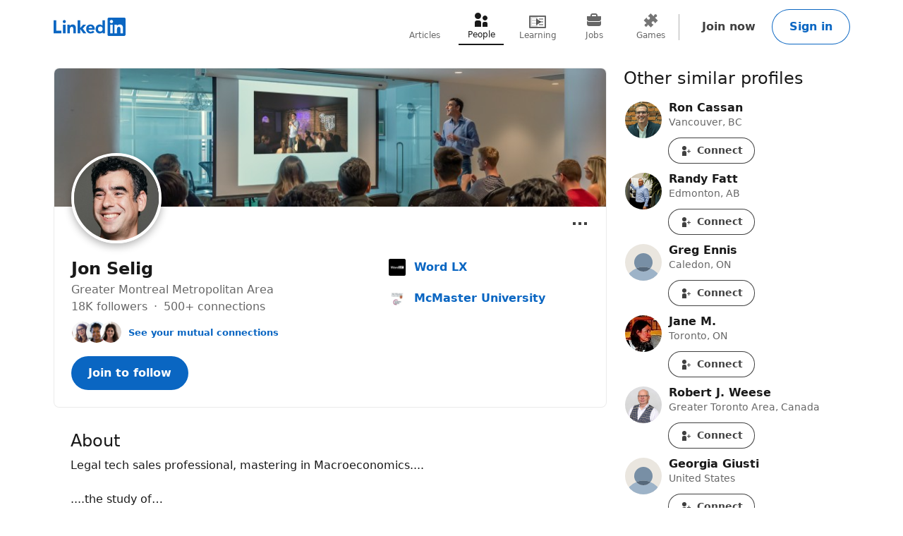

--- FILE ---
content_type: text/html; charset=utf-8
request_url: https://ca.linkedin.com/in/jonselig
body_size: 31586
content:
<!DOCTYPE html>

    
    
    
    
    
    
    
    
    
    

    
    <html lang="en">
      <head>
        <meta name="pageKey" content="public_profile_v3_desktop">
          
    <meta name="robots" content="max-image-preview:large, noarchive">
    <meta name="bingbot" content="max-image-preview:large, archive">
  
<!---->          <meta name="linkedin:pageTag" content="openToProvider">
        <meta name="locale" content="en_US">
<!---->        <meta id="config" data-app-version="2.0.4228" data-call-tree-id="AAZIUpiazTXKlYIOgBAKxQ==" data-multiproduct-name="public-profile-frontend" data-service-name="public-profile-frontend" data-browser-id="9d802389-f723-4abb-8eda-4198b847c83c" data-enable-page-view-heartbeat-tracking data-page-instance="urn:li:page:public_profile_v3;W30v6X55Twy6EzCQjxVvnA==" data-disable-jsbeacon-pagekey-suffix="false" data-member-id="0" data-msafdf-lib="https://static.licdn.com/aero-v1/sc/h/80ndnja80f2uvg4l8sj2su82m" data-logout-url="/uas/logout" data-is-li-sugr-tracking-enabled data-should-use-full-url-in-pve-path="true" data-dna-member-lix-treatment="enabled" data-human-member-lix-treatment="enabled" data-dfp-member-lix-treatment="control" data-sync-apfc-headers-lix-treatment="control" data-sync-apfc-cb-lix-treatment="control" data-recaptcha-v3-integration-lix-value="control" data-network-interceptor-lix-value="control" data-is-epd-audit-event-enabled="false" data-is-feed-sponsored-tracking-kill-switch-enabled="false" data-sequence-auto-redirect-before-request-enabled="false">

        <link rel="canonical" href="https://ca.linkedin.com/in/jonselig">
<!----><!---->
<!---->
<!---->
          <meta property="al:android:url" content="https://ca.linkedin.com/in/jonselig">
          <meta property="al:android:package" content="com.linkedin.android">
          <meta property="al:android:app_name" content="LinkedIn">
          <meta property="al:ios:url" content="https://ca.linkedin.com/in/jonselig">
          <meta property="al:ios:app_store_id" content="288429040">
          <meta property="al:ios:app_name" content="LinkedIn">

<!---->
          <link rel="icon" href="https://static.licdn.com/aero-v1/sc/h/al2o9zrvru7aqj8e1x2rzsrca">


        <script>
          function getDfd() {let yFn,nFn;const p=new Promise(function(y, n){yFn=y;nFn=n;});p.resolve=yFn;p.reject=nFn;return p;}
          window.lazyloader = getDfd();
          window.tracking = getDfd();
          window.impressionTracking = getDfd();
          window.ingraphTracking = getDfd();
          window.appDetection = getDfd();
          window.pemTracking = getDfd();
          window.appRedirectCompleted = getDfd();
        </script>

<!---->
        
        <title>Jon Selig - Word LX | LinkedIn</title>
        <link rel="stylesheet" href="https://static.licdn.com/aero-v1/sc/h/27j6n3zp98m1a39y29cui2i0b">
        
    
    
    
    
    
    
    
    
    
    
    
    
    
    
    
    
    
    
    
    
    
    
    
    
    
    
    
    
    
    
    
    
    
    
    
    
    
    
    
    
    
    
    
    
    
    
    
    
    
    
    
    
    
    
    
    
    
    
    
    
    
    
    
    
    
    
    
    
    
    
    
    
    
    
    
    
    
    
    
    
    
    
    
    
    
    
    
    
    
    
    
    
    
    
    
    
    
    
    
    
    
    

    <meta charset="UTF-8">
    <meta name="viewport" content="width=device-width, initial-scale=1.0">
    <meta name="litmsProfileName" content="public-profile-frontend">

    <meta name="ubba" content="https://static.licdn.com/aero-v1/sc/h/38k9mj3cvikmihkcx9uvp3bqc">

    <meta name="platform" content="https://static.licdn.com/aero-v1/sc/h/1ny8qa2mxece9t1gr32iph525">
    <meta name="platform-worker" content="https://static.licdn.com/aero-v1/sc/h/7nirg34a8ey4y2l4rw7xgwxx4">

        <meta name="description" content="Legal tech sales professional, mastering in Macroeconomics....

....the study of… · Experience: Word LX · Location: Greater Montreal Metropolitan Area · 500+ connections on LinkedIn. View Jon Selig’s profile on LinkedIn, a professional community of 1 billion members.">
        <meta name="og:description" content="Legal tech sales professional, mastering in Macroeconomics....

....the study of… · Experience: Word LX · Location: Greater Montreal Metropolitan Area · 500+ connections on LinkedIn. View Jon Selig’s profile on LinkedIn, a professional community of 1 billion members.">
        <meta name="twitter:description" content="Legal tech sales professional, mastering in Macroeconomics....

....the study of… · Experience: Word LX · Location: Greater Montreal Metropolitan Area · 500+ connections on LinkedIn. View Jon Selig’s profile on LinkedIn, a professional community of 1 billion members.">

    <meta property="og:title" content="Jon Selig - Word LX | LinkedIn">
    <meta property="og:image" content="https://media.licdn.com/dms/image/v2/D4E03AQGNWjL3baw6UA/profile-displayphoto-shrink_200_200/profile-displayphoto-shrink_200_200/0/1703607735025?e=2147483647&amp;v=beta&amp;t=HdjbK34K_gx61X9TVZTV1Udfejk28sfjI1TYK1ALwJY">
    <meta property="og:type" content="profile">

      <meta property="profile:first_name" content="Jon">

      <meta property="profile:last_name" content="Selig">

      <meta property="og:url" content="https://ca.linkedin.com/in/jonselig">
    
    <meta name="twitter:card" content="summary">
    <meta name="twitter:site" content="@Linkedin">
    <meta name="twitter:title" content="Jon Selig - Word LX | LinkedIn">
    <meta name="twitter:image" content="https://media.licdn.com/dms/image/v2/D4E03AQGNWjL3baw6UA/profile-displayphoto-shrink_200_200/profile-displayphoto-shrink_200_200/0/1703607735025?e=2147483647&amp;v=beta&amp;t=HdjbK34K_gx61X9TVZTV1Udfejk28sfjI1TYK1ALwJY">

      <meta name="keywords" content="&quot;Jon Selig’s homepage,Professional profile,LinkedIn">

      <meta name="linkedin:pageTag" content="openToProvider">

<!---->  
        
    <script type="application/ld+json">
      {"@context":"http://schema.org","@graph":[{"@type":"Article","author":{"@type":"Person","name":"Jon Selig","url":"https://ca.linkedin.com/in/jonselig"},"dateModified":"","datePublished":"2024-06-30T15:50:21.000+00:00","headline":"Apologies and a Return to the Process","image":{"@type":"ImageObject","url":"https://media.licdn.com/dms/image/v2/D4E12AQGO77jG1ewzKQ/article-cover_image-shrink_600_2000/article-cover_image-shrink_600_2000/0/1719762306224?e=2147483647&v=beta&t=lQJU541aWLpVDrhF4SzdXPHWJYJ63f9sFoYY5u1zEIg"},"interactionStatistic":{"@type":"InteractionCounter","interactionType":"http://schema.org/LikeAction","userInteractionCount":25},"url":"https://www.linkedin.com/pulse/apologies-return-process-jon-selig-srgde"},{"@type":"Article","author":{"@type":"Person","name":"Jon Selig","url":"https://ca.linkedin.com/in/jonselig"},"dateModified":"","datePublished":"2024-05-31T13:15:21.000+00:00","headline":"Specifically Specific","image":{"@type":"ImageObject","url":"https://media.licdn.com/dms/image/v2/D4E12AQGKmFbb4KLVcQ/article-cover_image-shrink_720_1280/article-cover_image-shrink_720_1280/0/1721176898880?e=2147483647&v=beta&t=Q2b_tcNCGeb6QEYtSNEs5QOR4ByVDcsXXgeHzM7AFws"},"interactionStatistic":{"@type":"InteractionCounter","interactionType":"http://schema.org/LikeAction","userInteractionCount":13},"url":"https://www.linkedin.com/pulse/specifically-specific-jon-selig-wofre"},{"@type":"Article","author":{"@type":"Person","name":"Jon Selig","url":"https://ca.linkedin.com/in/jonselig"},"dateModified":"","datePublished":"2024-05-17T13:38:30.000+00:00","headline":"So What?!?!?","image":{"@type":"ImageObject","url":"https://media.licdn.com/dms/image/v2/D4E12AQFB2RnKP7TFsg/article-cover_image-shrink_720_1280/article-cover_image-shrink_720_1280/0/1715952001539?e=2147483647&v=beta&t=oFnKz7em5qOa-IGinoulm24KpfVg5_iKbzPXZwxLW-U"},"interactionStatistic":{"@type":"InteractionCounter","interactionType":"http://schema.org/LikeAction","userInteractionCount":12},"url":"https://www.linkedin.com/pulse/so-what-jon-selig-avfde"},{"@type":"Article","author":{"@type":"Person","name":"Jon Selig","url":"https://ca.linkedin.com/in/jonselig"},"dateModified":"","datePublished":"2024-05-10T13:29:36.000+00:00","headline":"Knowing your audience","image":{"@type":"ImageObject","url":"https://media.licdn.com/dms/image/v2/D4E12AQHcpukg08YWMg/article-cover_image-shrink_720_1280/article-cover_image-shrink_720_1280/0/1715345774528?e=2147483647&v=beta&t=WOrnKIFV7ltGMCMnpFrbj3BhCMr_N3JUVmxSzmSchqY"},"interactionStatistic":{"@type":"InteractionCounter","interactionType":"http://schema.org/LikeAction","userInteractionCount":25},"url":"https://www.linkedin.com/pulse/knowing-your-audience-jon-selig-b1zhe"},{"@type":"Article","author":{"@type":"Person","name":"Jon Selig","url":"https://ca.linkedin.com/in/jonselig"},"dateModified":"","datePublished":"2024-05-03T13:12:31.000+00:00","headline":"Upside-Down Pyramid of Secrets","image":{"@type":"ImageObject","url":"https://media.licdn.com/dms/image/v2/D4E12AQGZvy-mXuVkQA/article-cover_image-shrink_600_2000/article-cover_image-shrink_600_2000/0/1714741814483?e=2147483647&v=beta&t=vir2p12brxqYUAuflcIHpQHY9nmg_8sdgf__wz1bsoA"},"interactionStatistic":{"@type":"InteractionCounter","interactionType":"http://schema.org/LikeAction","userInteractionCount":13},"url":"https://www.linkedin.com/pulse/upside-down-pyramid-secrets-jon-selig-257ne"},{"@type":"Article","author":{"@type":"Person","name":"Jon Selig","url":"https://ca.linkedin.com/in/jonselig"},"dateModified":"","datePublished":"2024-04-26T13:00:50.000+00:00","headline":"So What? Who Cares?","image":{"@type":"ImageObject","url":"https://media.licdn.com/dms/image/v2/D4E12AQEp6VTmwbzo2g/article-cover_image-shrink_600_2000/article-cover_image-shrink_600_2000/0/1714135465426?e=2147483647&v=beta&t=jLqJE_NOdUThAu2RXnapbjm4dodPdHGxQLW4N8R3RDs"},"interactionStatistic":{"@type":"InteractionCounter","interactionType":"http://schema.org/LikeAction","userInteractionCount":16},"url":"https://www.linkedin.com/pulse/so-what-who-cares-jon-selig-o0dze"},{"@type":"Article","author":{"@type":"Person","name":"Jon Selig","url":"https://ca.linkedin.com/in/jonselig"},"dateModified":"","datePublished":"2024-04-19T13:02:00.000+00:00","headline":"One Newsletter, Two Lessons","image":{"@type":"ImageObject","url":"https://media.licdn.com/dms/image/v2/D4E12AQEgwdxmIfqeQA/article-cover_image-shrink_720_1280/article-cover_image-shrink_720_1280/0/1713531080736?e=2147483647&v=beta&t=5_juEYKMEqNn6lFAQQjvATHwxAUa8GQppGVXZE9w9p0"},"interactionStatistic":{"@type":"InteractionCounter","interactionType":"http://schema.org/LikeAction","userInteractionCount":17},"url":"https://www.linkedin.com/pulse/one-newsletter-two-lessons-jon-selig-zwble"},{"@type":"Article","author":{"@type":"Person","name":"Jon Selig","url":"https://ca.linkedin.com/in/jonselig"},"dateModified":"","datePublished":"2024-03-20T11:00:03.000+00:00","headline":"Kneel before BLOG!","image":{"@type":"ImageObject","url":"https://media.licdn.com/dms/image/v2/D4E12AQHAXTDazLABbw/article-cover_image-shrink_720_1280/article-cover_image-shrink_720_1280/0/1710889502460?e=2147483647&v=beta&t=q9Ou3wKEkORx99yI487PyVyESK40vqQUfVF62dBt1cQ"},"interactionStatistic":{"@type":"InteractionCounter","interactionType":"http://schema.org/LikeAction","userInteractionCount":22},"url":"https://www.linkedin.com/pulse/kneel-before-blog-jon-selig-bakce"},{"@type":"Article","author":{"@type":"Person","name":"Jon Selig","url":"https://ca.linkedin.com/in/jonselig"},"dateModified":"","datePublished":"2022-11-19T17:49:57.000+00:00","headline":"In Canada...","image":{"@type":"ImageObject","url":"https://media.licdn.com/dms/image/v2/D5612AQFpq1_ZB3RIvA/article-cover_image-shrink_720_1280/article-cover_image-shrink_720_1280/0/1668879616844?e=2147483647&v=beta&t=ZpVqc8l0Yk2vfiATn0c4DAdxUYfyIGNqQsrU7VuV7Lk"},"interactionStatistic":{"@type":"InteractionCounter","interactionType":"http://schema.org/LikeAction","userInteractionCount":15},"url":"https://www.linkedin.com/pulse/canada-jon-selig"},{"@type":"Article","author":{"@type":"Person","name":"Jon Selig","url":"https://ca.linkedin.com/in/jonselig"},"dateModified":"","datePublished":"2022-11-12T17:48:14.000+00:00","headline":"Different world, different opportunities","image":{"@type":"ImageObject","url":"https://media.licdn.com/dms/image/v2/D4E12AQFLV7H3ByrkRg/article-cover_image-shrink_720_1280/article-cover_image-shrink_720_1280/0/1668274759220?e=2147483647&v=beta&t=N_OkK8yDhpTErLVWD9QeqXMhtZ1hluRVWGAWyofuAYw"},"interactionStatistic":{"@type":"InteractionCounter","interactionType":"http://schema.org/LikeAction","userInteractionCount":20},"url":"https://www.linkedin.com/pulse/different-world-opportunities-jon-selig"},{"@type":"WebPage","reviewedBy":{"@type":"Person","name":"Jon Selig"},"url":"https://ca.linkedin.com/in/jonselig"}],"@type":"ProfilePage","image":{"@type":"ImageObject","contentUrl":"https://media.licdn.com/dms/image/v2/D4E03AQGNWjL3baw6UA/profile-displayphoto-shrink_200_200/profile-displayphoto-shrink_200_200/0/1703607735025?e=2147483647&v=beta&t=HdjbK34K_gx61X9TVZTV1Udfejk28sfjI1TYK1ALwJY"},"mainEntity":{"@context":"http://schema.org","@type":"Person","address":{"@type":"PostalAddress","addressCountry":"CA","addressLocality":"Greater Montreal Metropolitan Area"},"alumniOf":[{"@type":"EducationalOrganization","name":"McMaster University","url":"https://ca.linkedin.com/school/mcmaster-university/","member":{"@type":"OrganizationRole","description":"Generalist concentration with a finance minor.","startDate":1996,"endDate":1999}},{"@type":"EducationalOrganization","name":"","member":{"@type":"OrganizationRole","startDate":1993,"endDate":1996}}],"awards":[],"disambiguatingDescription":"","image":{"@type":"ImageObject","contentUrl":"https://media.licdn.com/dms/image/v2/D4E03AQGNWjL3baw6UA/profile-displayphoto-shrink_200_200/profile-displayphoto-shrink_200_200/0/1703607735025?e=2147483647&v=beta&t=HdjbK34K_gx61X9TVZTV1Udfejk28sfjI1TYK1ALwJY"},"jobTitle":[""],"knowsLanguage":[{"@type":"Language","name":"English"},{"@type":"Language","name":"French"},{"@type":"Language","name":"Hebrew"}],"memberOf":[],"name":"Jon Selig","sameAs":"https://ca.linkedin.com/in/jonselig","url":"https://ca.linkedin.com/in/jonselig","worksFor":[{"@type":"Organization","name":"Word LX","url":"https://ca.linkedin.com/company/infoware-wordlx","location":"Montreal, Quebec, Canada","member":{"@type":"OrganizationRole"}}],"interactionStatistic":[{"@type":"InteractionCounter","interactionType":"https://schema.org/FollowAction","name":"Follows","userInteractionCount":18347},{"@type":"InteractionCounter","interactionType":{"@id":"https://schema.org/BefriendAction","@type":"BefriendAction"},"name":"Connections","userInteractionCount":16502}],"description":"Legal tech sales professional, mastering in Macroeconomics....\u003Cbr\u003E\u003Cbr\u003E....the study of…"}}
    </script>
  
      
<!---->      </head>
      <body dir="ltr">
<!----><!----><!---->
        
        
<!---->
    
      
    

    <a href="#main-content" class="skip-link btn-md btn-primary absolute z-11 -top-[100vh] focus:top-0">
      Skip to main content
    </a>
  
    <header class="header base-detail-page__header px-mobile-container-padding bg-color-background-container global-alert-offset sticky-header">
      
        

    
    
    
    

    
    
    
    
    

    <nav class="nav pt-1.5 pb-2 flex items-center justify-between relative flex-nowrap babymamabear:py-1.5
         nav--minified-mobile 
        
         babybear:flex-wrap " aria-label="Primary">

      <a href="/?trk=public_profile_nav-header-logo" class="nav__logo-link link-no-visited-state z-1 mr-auto min-h-[52px] flex items-center babybear:z-0 hover:no-underline focus:no-underline active:no-underline
           babymamabear:mr-3" data-tracking-control-name="public_profile_nav-header-logo" data-tracking-will-navigate>
          
              
    
    <span class="sr-only">LinkedIn</span>
      <icon class="nav-logo--inbug flex text-color-brand
          papabear:hidden mamabear:hidden" data-svg-class-name="h-[34px] w-[34px] babybear:h-[26px] babybear:w-[26px]" data-delayed-url="https://static.licdn.com/aero-v1/sc/h/4zqr0f9jf98vi2nkijyc3bex2"></icon>
      <icon class="block text-color-brand w-[102px] h-[26px] babybear:hidden" data-test-id="nav-logo" data-delayed-url="https://static.licdn.com/aero-v1/sc/h/8fkga714vy9b2wk5auqo5reeb"></icon>
  
          
      </a>

<!---->
        
    
    
    
    
    
    
    
    
    <ul class="top-nav-menu flex items-center babybear:w-full babybear:justify-between babybear:pt-1 justify-start w-max pt-0 overflow-x-auto
        after:papamamabear:up-down-divider after:papamamabear:!h-[37px]
         nav__menu babybear:order-last order-3 ml-auto">
        <li class>
          
    <a href="https://www.linkedin.com/pulse/topics/home/?trk=public_profile_guest_nav_menu_articles" data-tracking-control-name="public_profile_guest_nav_menu_articles" data-tracking-will-navigate class="top-nav-link flex justify-center items-center min-h-[52px] hover:text-color-text visited:hover:text-color-text hover:no-underline
        min-w-8
        flex-col mx-1 babybear:mx-0
        text-color-text-secondary visited:text-color-text-secondary">
      <icon class="top-nav-link__icon flex h-3 w-3 flex-shrink-0 justify-center " data-delayed-url="https://static.licdn.com/aero-v1/sc/h/6ulnj3n2ijcmhej768y6oj1hr">
      </icon>
      <span class="top-nav-link__label-text font-sans text-xs leading-regular text-center
          font-regular whitespace-nowrap">
        Articles
      </span>
    </a>
  
        </li>
        <li class>
          
    <a href="https://ca.linkedin.com/pub/dir/+/+?trk=public_profile_guest_nav_menu_people" data-tracking-control-name="public_profile_guest_nav_menu_people" data-tracking-will-navigate class="top-nav-link flex justify-center items-center min-h-[52px] hover:text-color-text visited:hover:text-color-text hover:no-underline
        min-w-8
        flex-col mx-1 babybear:mx-0
        top-nav-link--selected text-color-text visited:text-color-text border-solid border-b-2 border-color-text" aria-current="page">
      <icon class="top-nav-link__icon flex h-3 w-3 flex-shrink-0 justify-center " data-delayed-url="https://static.licdn.com/aero-v1/sc/h/7kb6sn3tm4cx918cx9a5jlb0">
      </icon>
      <span class="top-nav-link__label-text font-sans text-xs leading-regular text-center
          font-regular whitespace-nowrap">
        People
      </span>
    </a>
  
        </li>
        <li class>
          
    <a href="https://ca.linkedin.com/learning/search?trk=public_profile_guest_nav_menu_learning" data-tracking-control-name="public_profile_guest_nav_menu_learning" data-tracking-will-navigate class="top-nav-link flex justify-center items-center min-h-[52px] hover:text-color-text visited:hover:text-color-text hover:no-underline
        min-w-8
        flex-col mx-1 babybear:mx-0
        text-color-text-secondary visited:text-color-text-secondary">
      <icon class="top-nav-link__icon flex h-3 w-3 flex-shrink-0 justify-center " data-delayed-url="https://static.licdn.com/aero-v1/sc/h/8wykgzgbqy0t3fnkgborvz54u">
      </icon>
      <span class="top-nav-link__label-text font-sans text-xs leading-regular text-center
          font-regular whitespace-nowrap">
        Learning
      </span>
    </a>
  
        </li>
        <li class>
          
    <a href="https://ca.linkedin.com/jobs?trk=public_profile_guest_nav_menu_jobs" data-tracking-control-name="public_profile_guest_nav_menu_jobs" data-tracking-will-navigate class="top-nav-link flex justify-center items-center min-h-[52px] hover:text-color-text visited:hover:text-color-text hover:no-underline
        min-w-8
        flex-col mx-1 babybear:mx-0
        text-color-text-secondary visited:text-color-text-secondary">
      <icon class="top-nav-link__icon flex h-3 w-3 flex-shrink-0 justify-center " data-delayed-url="https://static.licdn.com/aero-v1/sc/h/92eb1xekc34eklevj0io6x4ki">
      </icon>
      <span class="top-nav-link__label-text font-sans text-xs leading-regular text-center
          font-regular whitespace-nowrap">
        Jobs
      </span>
    </a>
  
        </li>
        <li class>
          
    <a href="https://www.linkedin.com/games?trk=public_profile_guest_nav_menu_games" data-tracking-control-name="public_profile_guest_nav_menu_games" data-tracking-will-navigate class="top-nav-link flex justify-center items-center min-h-[52px] hover:text-color-text visited:hover:text-color-text hover:no-underline
        min-w-8
        flex-col mx-1 babybear:mx-0
        text-color-text-secondary visited:text-color-text-secondary">
      <icon class="top-nav-link__icon flex h-3 w-3 flex-shrink-0 justify-center " data-delayed-url="https://static.licdn.com/aero-v1/sc/h/29h8hsjuomfp50lam5ipnc3uh">
      </icon>
      <span class="top-nav-link__label-text font-sans text-xs leading-regular text-center
          font-regular whitespace-nowrap">
        Games
      </span>
    </a>
  
        </li>
    </ul>
  

      <div class="nav__cta-container order-3 flex gap-x-1 justify-end min-w-[100px] flex-nowrap flex-shrink-0 babybear:flex-wrap flex-2
           babymamabear:min-w-[50px] ">
<!---->
          
    
    <a class="nav__button-tertiary btn-tertiary ml-1 btn-md" href="https://www.linkedin.com/signup/public-profile-join?vieweeVanityName=jonselig&amp;session_redirect=https%3A%2F%2Fca.linkedin.com%2Fin%2Fjonselig&amp;trk=public_profile_nav-header-join" data-tracking-control-name="public_profile_nav-header-join" data-test-live-nav-primary-cta data-tracking-will-navigate data-tracking-client-ingraph>
      Join now
<!---->    </a>


<!---->
          
  
  

      
      <a class="nav__button-secondary btn-secondary-emphasis btn-md" href="https://www.linkedin.com/login?session_redirect=https%3A%2F%2Fca%2Elinkedin%2Ecom%2Fin%2Fjonselig&amp;fromSignIn=true&amp;trk=public_profile_nav-header-signin" data-tracking-control-name="public_profile_nav-header-signin" data-tracking-will-navigate data-tracking-client-ingraph>
          Sign in
      </a>


          <a aria-label="Sign in" class="nav__link-person papabear:hidden mamabear:hidden" data-tracking-control-name="public_profile_nav-header-signin" data-tracking-will-navigate href="https://www.linkedin.com/login?session_redirect=https%3A%2F%2Fca%2Elinkedin%2Ecom%2Fin%2Fjonselig&amp;fromSignIn=true&amp;trk=public_profile_nav-header-signin">
            
      <img class="inline-block relative
          rounded-[50%]
          w-4 h-4
          bg-color-entity-ghost-background" data-delayed-url="https://static.licdn.com/aero-v1/sc/h/9c8pery4andzj6ohjkjp54ma2" data-ghost-classes="bg-color-entity-ghost-background" data-ghost-url="https://static.licdn.com/aero-v1/sc/h/9c8pery4andzj6ohjkjp54ma2" alt>
      
          </a>
      </div>

<!---->
<!---->    </nav>
  
      
    </header>

    
<!---->      

<!---->
    <main class="main papabear:flex papabear:mx-auto papabear:pt-desktop-content-top-margin mamabear:pt-desktop-content-top-margin
        " id="main-content" role="main">
      <section class="core-rail mx-auto papabear:w-core-rail-width mamabear:max-w-[790px] babybear:max-w-[790px]">
        
        
      

        <div class="details mx-details-container-padding">
          
        
            
    
    
    
    
    <section class="profile">
      
    
    
    
    
    
    
    
    
    
    
    
    
    
    
    

    
    <section class="top-card-layout container-lined overflow-hidden babybear:rounded-[0px]">
        
    <figure class="cover-img min-h-[87px] papbear:min-h-[100px] rounded-t-[2px] babybear:rounded-[0px] -z-1">
<!---->      <div class="cover-img__image-frame relative w-full overflow-hidden pb-[calc((134/782)*100%)]">
        <div class="cover-img__image-position absolute top-0 right-0 bottom-0 left-0
            ">
            <img class="cover-img__image relative w-full h-full object-cover" src="https://media.licdn.com/dms/image/v2/D4E16AQFOvBkumprGew/profile-displaybackgroundimage-shrink_200_800/profile-displaybackgroundimage-shrink_200_800/0/1725830200090?e=2147483647&amp;v=beta&amp;t=sMXOUIKNrtPqz5TG7NjRqOIqtAJVNwyBWSmTufkFn1I" fetchpriority="auto" data-embed-id="cover-image" alt tabindex="0">
        </div>
      </div>
<!---->    </figure>
  

      <div class="top-card-layout__card relative p-2 papabear:p-details-container-padding">
            
        <div class="top-card__profile-image-container top-card__profile-image-container--cvw-fix flex
            top-card-layout__entity-image-container flex" data-section="picture">
            
      <img class="inline-block relative
          rounded-[50%]
          w-16 h-16
           top-card-layout__entity-image top-card__profile-image top-card__profile-image--real-image onload
                top-card-layout__entity-image shadow-color-shadow shadow-[0_4px_12px] border-2 border-solid border-color-surface mt-[-70px] mb-[14px] papabear:border-4 papabear:mt-[-100px] papabear:mb-[18px]" data-delayed-url="https://media.licdn.com/dms/image/v2/D4E03AQGNWjL3baw6UA/profile-displayphoto-shrink_200_200/profile-displayphoto-shrink_200_200/0/1703607735025?e=2147483647&amp;v=beta&amp;t=HdjbK34K_gx61X9TVZTV1Udfejk28sfjI1TYK1ALwJY" data-ghost-classes="bg-color-entity-ghost-background" data-ghost-url="https://static.licdn.com/aero-v1/sc/h/9c8pery4andzj6ohjkjp54ma2" alt="Jon Selig">
      

<!---->        </div>
      

          <div class="top-card-layout__entity-info-container flex flex-wrap papabear:flex-nowrap">
            <div class="top-card-layout__entity-info flex-grow flex-shrink-0 basis-0 babybear:flex-none babybear:w-full babybear:flex-none babybear:w-full">
                    <h1 class="top-card-layout__title font-sans text-lg papabear:text-xl font-bold leading-open text-color-text mb-0">
                      Jon Selig
                      
<!----><!---->      
                    </h1>
<!---->
                <h3 class="top-card-layout__first-subline font-sans text-md leading-open text-color-text-low-emphasis">
                  
          
    
    
    
    
    

    <div class="profile-info-subheader">
          <span>Greater Montreal Metropolitan Area</span>
<!----><!---->
<!---->
      <div class="not-first-middot">
          <span>
            18K followers
          </span>
          <span>
              500+ connections
          </span>
      </div>
    </div>
  
              
                </h3>

                <h4 class="top-card-layout__second-subline font-sans text-sm leading-open text-color-text-low-emphasis mt-0.5">
                  
<!---->          
    
    
    

    <div class="mutual-connections mt-1">
      
      
    

    
      <div class="face-pile flex !no-underline">
        
      <div class="face-pile__images-container self-start flex-shrink-0 mr-1 leading-[1]">
          
      <img class="inline-block relative
          rounded-[50%]
          w-4 h-4
           face-pile__image border-1 border-solid border-color-transparent -ml-2 first:ml-0" data-delayed-url="https://static.licdn.com/aero-v1/sc/h/1r5y4gyavxb048v7fvnl06mjs" data-ghost-classes="bg-color-entity-ghost-background" data-ghost-url="https://static.licdn.com/aero-v1/sc/h/9c8pery4andzj6ohjkjp54ma2" alt>
      
          
      <img class="inline-block relative
          rounded-[50%]
          w-4 h-4
           face-pile__image border-1 border-solid border-color-transparent -ml-2 first:ml-0" data-delayed-url="https://static.licdn.com/aero-v1/sc/h/bzm35e3651eojcpnxxuyvpjpo" data-ghost-classes="bg-color-entity-ghost-background" data-ghost-url="https://static.licdn.com/aero-v1/sc/h/9c8pery4andzj6ohjkjp54ma2" alt>
      
          
      <img class="inline-block relative
          rounded-[50%]
          w-4 h-4
           face-pile__image border-1 border-solid border-color-transparent -ml-2 first:ml-0" data-delayed-url="https://static.licdn.com/aero-v1/sc/h/224mq0thanhnrp5hhso7l1k9p" data-ghost-classes="bg-color-entity-ghost-background" data-ghost-url="https://static.licdn.com/aero-v1/sc/h/9c8pery4andzj6ohjkjp54ma2" alt>
      
      </div>
        
          
          <button aria-label="See your mutual connections with Jon" class="font-semibold text-color-link cursor-pointer" data-tracking-client-ingraph data-tracking-control-name="public_profile_mutual-connections_modal-trigger" data-modal="public_profile_mutual-connections_contextual-sign-in-modal" data-no-cool-off="true">See your mutual connections</button>
        
        
    
      </div>
  
  
  

        
    
    
    
    
    
    

    <div class="contextual-sign-in-modal mutual-connections-modal" data-impression-id="public_profile_mutual-connections_contextual-sign-in-modal">
<!---->
        

    
    <div class>
<!---->
      <div id="public_profile_mutual-connections_contextual-sign-in-modal" class="modal modal--contextual-sign-in" data-outlet="public_profile_mutual-connections_contextual-sign-in-modal">
<!---->        <div class="modal__overlay flex items-center bg-color-background-scrim justify-center fixed bottom-0 left-0 right-0 top-0 opacity-0 invisible pointer-events-none z-[1000] transition-[opacity] ease-[cubic-bezier(0.25,0.1,0.25,1.0)] duration-[0.17s]
            py-4
            " aria-hidden="true">
          <section aria-modal="true" role="dialog" aria-labelledby="public_profile_mutual-connections_contextual-sign-in-modal-modal-header" tabindex="-1" class="max-h-full modal__wrapper overflow-auto p-0 bg-color-surface max-w-[1128px] min-h-[160px] relative scale-[0.25] shadow-sm shadow-color-border-faint transition-[transform] ease-[cubic-bezier(0.25,0.1,0.25,1.0)] duration-[0.33s] focus:outline-0
              
              w-[1128px] mamabear:w-[744px] babybear:w-[360px]
              
              rounded-md">
              
              <button class="modal__dismiss btn-tertiary h-[40px] w-[40px] p-0 rounded-full indent-0
                  contextual-sign-in-modal__modal-dismiss absolute right-0 m-[20px] cursor-pointer" aria-label="Dismiss" data-tracking-control-name="public_profile_mutual-connections_contextual-sign-in-modal_modal_dismiss">
                <icon class="contextual-sign-in-modal__modal-dismiss-icon" data-delayed-url="https://static.licdn.com/aero-v1/sc/h/gs508lg3t2o81tq7pmcgn6m2"></icon>
              </button>
          
            <div class="modal__main w-full">
              
              <div class="contextual-sign-in-modal__screen contextual-sign-in-modal__context-screen flex flex-col my-4 mx-3">
                  
                  
      <img class="inline-block relative
          rounded-[50%]
          w-16 h-16
           contextual-sign-in-modal__img m-auto" data-delayed-url="https://media.licdn.com/dms/image/v2/D4E03AQGNWjL3baw6UA/profile-displayphoto-shrink_200_200/profile-displayphoto-shrink_200_200/0/1703607735025?e=2147483647&amp;v=beta&amp;t=HdjbK34K_gx61X9TVZTV1Udfejk28sfjI1TYK1ALwJY" data-ghost-classes="bg-color-entity-ghost-background" data-ghost-url="https://static.licdn.com/aero-v1/sc/h/9c8pery4andzj6ohjkjp54ma2" alt>
      
                <h2 class="contextual-sign-in-modal__context-screen-title font-bold font-sans text-xl text-color-text my-2 mx-4 text-center" id="public_profile_mutual-connections_contextual-sign-in-modal-modal-header">
                  View mutual connections with Jon
                </h2>
<!----><!---->                <div class="contextual-sign-in-modal__btn-container m-auto w-[320px] babybear:w-full">
<!---->                  
    
                      
    
    
    
    
    
    
    

    <div class="sign-in-modal" data-impression-id="public_profile_mutual-connections_contextual-sign-in-modal_sign-in-modal">
        
    
    
      
          <button class="sign-in-modal__outlet-btn cursor-pointer btn-md btn-primary" data-tracking-client-ingraph data-tracking-control-name="public_profile_mutual-connections_contextual-sign-in-modal_sign-in-modal_outlet-button" data-modal="public_profile_mutual-connections_sign-in-modal">
<!---->              Sign in
          </button>
        
  

      

    
    <div class>
<!---->
      <div id="public_profile_mutual-connections_sign-in-modal" class="modal modal--sign-in" data-outlet="public_profile_mutual-connections_sign-in-modal">
<!---->        <div class="modal__overlay flex items-center bg-color-background-scrim justify-center fixed bottom-0 left-0 right-0 top-0 opacity-0 invisible pointer-events-none z-[1000] transition-[opacity] ease-[cubic-bezier(0.25,0.1,0.25,1.0)] duration-[0.17s]
            py-4
            " aria-hidden="true">
          <section aria-modal="true" role="dialog" aria-labelledby="public_profile_mutual-connections_sign-in-modal-modal-header" tabindex="-1" class="max-h-full modal__wrapper overflow-auto p-0 bg-color-surface max-w-[1128px] min-h-[160px] relative scale-[0.25] shadow-sm shadow-color-border-faint transition-[transform] ease-[cubic-bezier(0.25,0.1,0.25,1.0)] duration-[0.33s] focus:outline-0
              
              w-[1128px] mamabear:w-[744px] babybear:w-[360px]
              
              rounded-md">
              
            <button class="modal__dismiss btn-tertiary h-[40px] w-[40px] p-0 rounded-full indent-0 sign-in-modal__dismiss absolute right-0 cursor-pointer m-[20px]" aria-label="Dismiss" data-tracking-control-name="public_profile_mutual-connections_contextual-sign-in-modal_sign-in-modal_dismiss">
              <icon class="sign-in-modal__dismiss-icon" data-delayed-url="https://static.licdn.com/aero-v1/sc/h/gs508lg3t2o81tq7pmcgn6m2"></icon>
            </button>
        
            <div class="modal__main w-full">
              
          <div class="sign-in-modal__screen flex flex-col py-4 w-[513px] babybear:w-full
              px-3">
            <h2 class="sign-in-modal__header font-sans text-display-md text-color-text
                ">
                Welcome back
                          </h2>
            
    
    
    
    
    
    
    
    
    
    

    <code id="i18n_sign_in_form_show_text" style="display: none"><!--"Show"--></code>
    <code id="i18n_sign_in_form_show_label" style="display: none"><!--"Show your LinkedIn password"--></code>
    <code id="i18n_sign_in_form_hide_text" style="display: none"><!--"Hide"--></code>
    <code id="i18n_sign_in_form_hide_label" style="display: none"><!--"Hide your LinkedIn password"--></code>

    
    <code id="i18n_username_error_empty" style="display: none"><!--"Please enter an email address or phone number"--></code>
    
    <code id="i18n_username_error_too_long" style="display: none"><!--"Email or phone number must be between 3 to 128 characters"--></code>
    <code id="i18n_username_error_too_short" style="display: none"><!--"Email or phone number must be between 3 to 128 characters"--></code>

    
    <code id="i18n_password_error_empty" style="display: none"><!--"Please enter a password"--></code>
    
    <code id="i18n_password_error_too_short" style="display: none"><!--"The password you provided must have at least 6 characters"--></code>
    
    <code id="i18n_password_error_too_long" style="display: none"><!--"The password you provided must have at most 400 characters"--></code>

<!---->    <form data-id="sign-in-form" action="https://www.linkedin.com/uas/login-submit" method="post" novalidate class="mt-1.5 mb-2">
      <input name="loginCsrfParam" value="9d802389-f723-4abb-8eda-4198b847c83c" type="hidden">

      <div class="flex flex-col">
        
    <div class="mt-1.5" data-js-module-id="guest-input">
      <div class="flex flex-col">
        <label class="input-label mb-1" for="public_profile_mutual-connections_sign-in-modal_session_key">
          Email or phone
        </label>
        <div class="text-input flex">
          <input class="text-color-text font-sans text-md outline-0 bg-color-transparent w-full" autocomplete="username" id="public_profile_mutual-connections_sign-in-modal_session_key" name="session_key" required data-tracking-control-name="public_profile_mutual-connections_contextual-sign-in-modal_sign-in-modal_sign-in-session-key" data-tracking-client-ingraph type="text">
          
        </div>
      </div>

      <p class="input-helper mt-1.5" for="public_profile_mutual-connections_sign-in-modal_session_key" role="alert" data-js-module-id="guest-input__message"></p>
    </div>
  

        
    <div class="mt-1.5" data-js-module-id="guest-input">
      <div class="flex flex-col">
        <label class="input-label mb-1" for="public_profile_mutual-connections_sign-in-modal_session_password">
          Password
        </label>
        <div class="text-input flex">
          <input class="text-color-text font-sans text-md outline-0 bg-color-transparent w-full" autocomplete="current-password" id="public_profile_mutual-connections_sign-in-modal_session_password" name="session_password" required data-tracking-control-name="public_profile_mutual-connections_contextual-sign-in-modal_sign-in-modal_sign-in-password" data-tracking-client-ingraph type="password">
          
            <button aria-live="assertive" aria-relevant="text" data-id="sign-in-form__password-visibility-toggle" class="font-sans text-md font-bold text-color-action z-10 ml-[12px] hover:cursor-pointer" aria-label="Show your LinkedIn password" data-tracking-control-name="public_profile_mutual-connections_contextual-sign-in-modal_sign-in-modal_sign-in-password-visibility-toggle-btn" type="button">Show</button>
          
        </div>
      </div>

      <p class="input-helper mt-1.5" for="public_profile_mutual-connections_sign-in-modal_session_password" role="alert" data-js-module-id="guest-input__message"></p>
    </div>
  

        <input name="session_redirect" value="https://ca.linkedin.com/in/jonselig" type="hidden">

<!---->      </div>

      <div data-id="sign-in-form__footer" class="flex justify-between
          sign-in-form__footer--full-width">
        <a data-id="sign-in-form__forgot-password" class="font-sans text-md font-bold link leading-regular
            sign-in-form__forgot-password--full-width" href="https://www.linkedin.com/uas/request-password-reset?trk=public_profile_mutual-connections_contextual-sign-in-modal_sign-in-modal_forgot_password" data-tracking-control-name="public_profile_mutual-connections_contextual-sign-in-modal_sign-in-modal_forgot_password" data-tracking-will-navigate>Forgot password?</a>

<!---->
        <input name="trk" value="public_profile_mutual-connections_contextual-sign-in-modal_sign-in-modal_sign-in-submit" type="hidden">
        <button class="btn-md btn-primary flex-shrink-0 cursor-pointer
            sign-in-form__submit-btn--full-width" data-id="sign-in-form__submit-btn" data-tracking-control-name="public_profile_mutual-connections_contextual-sign-in-modal_sign-in-modal_sign-in-submit-btn" data-tracking-client-ingraph data-tracking-litms type="submit">
          Sign in
        </button>
      </div>
          <div class="sign-in-form__divider left-right-divider pt-2 pb-3">
            <p class="sign-in-form__divider-text font-sans text-sm text-color-text px-2">
              or
            </p>
          </div>
    </form>
        <div class="w-full max-w-[400px] mx-auto">
          
    

    <div class="google-auth-button" data-tracking-control-name="public_profile_mutual-connections_contextual-sign-in-modal_sign-in-modal_google-auth-button" data-tracking-client-ingraph>
        
    
    
    <p class="linkedin-tc__text text-color-text-low-emphasis text-xs pb-2" data-impression-id="public_profile_mutual-connections_contextual-sign-in-modal_sign-in-modal__button-skip-tc-text">
      By clicking Continue to join or sign in, you agree to LinkedIn’s <a href="/legal/user-agreement?trk=public_profile_mutual-connections_contextual-sign-in-modal_sign-in-modal_auth-button_user-agreement" target="_blank" data-tracking-control-name="public_profile_mutual-connections_contextual-sign-in-modal_sign-in-modal_auth-button_user-agreement" data-tracking-will-navigate="true">User Agreement</a>, <a href="/legal/privacy-policy?trk=public_profile_mutual-connections_contextual-sign-in-modal_sign-in-modal_auth-button_privacy-policy" target="_blank" data-tracking-control-name="public_profile_mutual-connections_contextual-sign-in-modal_sign-in-modal_auth-button_privacy-policy" data-tracking-will-navigate="true">Privacy Policy</a>, and <a href="/legal/cookie-policy?trk=public_profile_mutual-connections_contextual-sign-in-modal_sign-in-modal_auth-button_cookie-policy" target="_blank" data-tracking-control-name="public_profile_mutual-connections_contextual-sign-in-modal_sign-in-modal_auth-button_cookie-policy" data-tracking-will-navigate="true">Cookie Policy</a>.
    </p>
  
      <div class="google-auth-button__placeholder mx-auto
          google-auth-button__placeholder--black-border" data-theme="outline" data-logo-alignment="center" data-locale="en_US" role="button" aria-label="Continue with google" data-safe-to-skip-tnc-redirect></div>
<!---->    </div>
  
        </div>
<!---->  
              <p class="sign-in-modal__join-now m-auto font-sans text-md text-color-text
                  mt-2">
                New to LinkedIn? <a href="https://www.linkedin.com/signup/public-profile-join?vieweeVanityName=jonselig&trk=public_profile_mutual-connections_contextual-sign-in-modal_sign-in-modal_join-link" data-tracking-control-name="public_profile_mutual-connections_contextual-sign-in-modal_sign-in-modal_join-link" data-tracking-will-navigate="true" class="sign-in-modal__join-link">Join now</a>
              </p>
          </div>
        
            </div>

<!---->          </section>
        </div>
      </div>
    </div>
  
<!---->    </div>
  
                    
    
                      <div class="contextual-sign-in-modal__divider left-right-divider">
                        <p class="contextual-sign-in-modal__divider-text font-sans text-sm text-color-text px-2">
                          or
                        </p>
                      </div>
                    
    
                        <div class="w-full max-w-[400px] mx-auto">
                          
    

    <div class="google-auth-button">
        
    
    
    <p class="linkedin-tc__text text-color-text-low-emphasis text-xs pb-2" data-impression-id="public_profile_mutual-connections__button-skip-tc-text">
      By clicking Continue to join or sign in, you agree to LinkedIn’s <a href="/legal/user-agreement?trk=public_profile_mutual-connections_auth-button_user-agreement" target="_blank" data-tracking-control-name="public_profile_mutual-connections_auth-button_user-agreement" data-tracking-will-navigate="true">User Agreement</a>, <a href="/legal/privacy-policy?trk=public_profile_mutual-connections_auth-button_privacy-policy" target="_blank" data-tracking-control-name="public_profile_mutual-connections_auth-button_privacy-policy" data-tracking-will-navigate="true">Privacy Policy</a>, and <a href="/legal/cookie-policy?trk=public_profile_mutual-connections_auth-button_cookie-policy" target="_blank" data-tracking-control-name="public_profile_mutual-connections_auth-button_cookie-policy" data-tracking-will-navigate="true">Cookie Policy</a>.
    </p>
  
      <div class="google-auth-button__placeholder mx-auto
          google-auth-button__placeholder--black-border" data-theme="outline" data-logo-alignment="center" data-locale="en_US" role="button" aria-label="Continue with google" data-safe-to-skip-tnc-redirect></div>
<!---->    </div>
  
                        </div>
                    
  
                </div>
                  <p class="contextual-sign-in-modal__join-now m-auto font-sans text-md text-color-text my-1">
                    New to LinkedIn? <a href="https://www.linkedin.com/signup/public-profile-join?vieweeVanityName=jonselig&trk=public_profile_mutual-connections_contextual-sign-in-modal_join-link" data-tracking-control-name="public_profile_mutual-connections_contextual-sign-in-modal_join-link" data-tracking-will-navigate="true" class="contextual-sign-in-modal__join-link">Join now</a>
                  </p>
<!---->              </div>
                      
            </div>

<!---->          </section>
        </div>
      </div>
    </div>
  
<!----><!---->    </div>
  
    </div>
  
      
                </h4>

              <div class="top-card-layout__cta-container flex flex-wrap mt-0.5 papabear:mt-0 ml-[-12px]">
                    <a class="top-card-layout__cta mt-2 ml-1.5 h-auto babybear:flex-auto top-card-layout__cta--primary btn-md btn-primary" href="https://www.linkedin.com/signup/public-profile-join?vieweeVanityName=jonselig&amp;trk=public_profile_top-card-primary-button-join-to-follow" data-tracking-client-ingraph data-tracking-control-name="public_profile_top-card-primary-button-join-to-follow" data-tracking-will-navigate>
                      Join to follow
                    </a>
                  
<!---->              </div>
            </div>

                <div class="top-card-layout__entity-info flex-grow flex-shrink-0 basis-0 babybear:flex-none babybear:w-full
                    top-card-layout__entity-info--right-column ml-details-container-padding max-w-[288px] babybear:my-2 babybear:ml-0">
                  
          <div class="top-card__links-container">
              <div data-section="currentPositionsDetails">
                
    
      <a href="https://ca.linkedin.com/company/infoware-wordlx?trk=public_profile_topcard-current-company" target="_self" data-tracking-control-name="public_profile_topcard-current-company" data-tracking-will-navigate class="flex text-md mb-1.5 font-sans font-bold leading-open items-center
        link" data-test-id="top-card-link">
        
        
      <img class="inline-block relative
          
          w-4 h-4
           mr-1 shrink-0 border-4 border-color-transparent border-solid rounded-[6px] bg-clip-content" data-delayed-url="https://media.licdn.com/dms/image/v2/D4E0BAQEx9AYMVsaEMg/company-logo_100_100/company-logo_100_100/0/1712751058677/infoware_wordlx_logo?e=2147483647&amp;v=beta&amp;t=jrE9IC8SsI9n5EGkH9DaVa-ohUJriTD1N275Jde9ZPI" data-ghost-classes="bg-color-entity-ghost-background" data-ghost-url="https://static.licdn.com/aero-v1/sc/h/cs8pjfgyw96g44ln9r7tct85f" alt>
      
      <span class="top-card-link__description line-clamp-2">
        Word LX
<!---->      </span>
    
      </a>
  
  
              </div>
              <div data-section="educationsDetails">
                
    
      <a href="https://ca.linkedin.com/school/mcmaster-university/?trk=public_profile_topcard-school" target="_self" data-tracking-control-name="public_profile_topcard-school" data-tracking-will-navigate class="flex text-md mb-1.5 font-sans font-bold leading-open items-center
        link" data-test-id="top-card-link">
        
        
      <img class="inline-block relative
          
          w-4 h-4
           mr-1 shrink-0 border-4 border-color-transparent border-solid rounded-[6px] bg-clip-content" data-delayed-url="https://media.licdn.com/dms/image/v2/D560BAQHKohKza3wGfw/company-logo_100_100/company-logo_100_100/0/1713806120231/mcmaster_university_logo?e=2147483647&amp;v=beta&amp;t=2pc7x1OdNwgViOzLT6qkQsnnqqlFwZHiDKHoR2dLj_s" data-ghost-classes="bg-color-entity-ghost-background" data-ghost-url="https://static.licdn.com/aero-v1/sc/h/6qpnald1ddva78jx4bnnl3vw" alt>
      
      <span class="top-card-link__description line-clamp-2">
        McMaster University
<!---->      </span>
    
      </a>
  
  
              </div>
              <div data-section="websites">
                
    

<!---->  
              </div>
          </div>
      
                </div>
          </div>

          

    
    
    
    
    
    
    
    
    
    
    
    
    
    

      <div class="ellipsis-menu absolute right-0 top-0 top-card-layout__ellipsis-menu mr-1 papabear:mt-0.5 papabear:mr-2">
        

    

    <div class="collapsible-dropdown flex items-center relative hyphens-auto">
          
            <button class="ellipsis-menu__trigger
                collapsible-dropdown__button btn-md btn-tertiary cursor-pointer
                !py-[6px] !px-1 flex items-center rounded-[50%]
                
                " aria-expanded="false" aria-label="Open menu" data-tracking-control-name="public_profile_ellipsis-menu-trigger" tabindex="0">
              <icon class="ellipsis-menu__trigger-icon m-0 p-0 centered-icon" data-delayed-url="https://static.licdn.com/aero-v1/sc/h/671xosfpvk4c0kqtyl87hashi"></icon>
            </button>
          

        <ul class="collapsible-dropdown__list hidden container-raised absolute w-auto overflow-y-auto flex-col items-stretch z-[9999] bottom-auto top-[100%]" role="menu" tabindex="-1">
          
              

                <li class="ellipsis-menu__item border-t-1 border-solid border-color-border-low-emphasis first-of-type:border-none flex" role="presentation">
                  

    
    

    

    

    <a href="https://www.linkedin.com/uas/login?fromSignIn=true&amp;session_redirect=https%3A%2F%2Fca.linkedin.com%2Fin%2Fjonselig&amp;trk=public_profile_ellipsis-menu-semaphore-sign-in-redirect&amp;guestReportContentType=PROFILE&amp;_f=guest-reporting" data-tracking-control-name="public_profile_ellipsis-menu-semaphore-sign-in-redirect" data-tracking-will-navigate data-item-type="semaphore" data-semaphore-content-type="PROFILE" data-semaphore-content-urn="urn:li:member:4406139" data-semaphore-tracking-prefix="public_profile_ellipsis-menu-semaphore" data-is-logged-in="false" data-modal="semaphore__toggle" class="semaphore__toggle visited:text-color-text-secondary ellipsis-menu__semaphore ellipsis-menu__item-button flex items-center w-full p-1 cursor-pointer font-sans text-sm font-bold link-styled focus:link-styled link:no-underline active:bg-color-background-container-tint focus:bg-color-background-container-tint hover:bg-color-background-container-tint outline-offset-[-2px]" role="menuitem">
<!---->        
                      <icon class="ellipsis-menu__item-icon text-color-text h-[24px] w-[24px] mr-1" data-delayed-url="https://static.licdn.com/aero-v1/sc/h/iq0x9q37wj214o129ai1yjut">
                      </icon>
                      Report this profile
                    
    </a>

<!---->  
                </li>
<!---->          
        </ul>

<!---->    </div>
  

      </div>
  

<!---->      </div>
    </section>
  
  

      
    
    
<!---->  

<!---->
        
    
    

    
    <section class="core-section-container
        core-section-container--with-border border-b-1 border-solid border-color-border-faint py-4 pp-section summary" data-section="summary">
<!---->
          
        <h2 class="core-section-container__title section-title">
          About
        </h2>
      
        
<!---->
      <div class="core-section-container__content break-words">
        
          <p>Legal tech sales professional, mastering in Macroeconomics....<br><br>....the study of…</p>
      
      </div>
    </section>
  
  

        
    
    

      
    <section class="core-section-container
        core-section-container--with-border border-b-1 border-solid border-color-border-faint py-4 pp-section services" data-section="services">
<!---->
          
          <h2 class="core-section-container__title section-title">
            Services
          </h2>
        
        
<!---->
      <div class="core-section-container__content break-words">
        
          
    
    

      <ul class="show-more-less__list show-more-less__list--no-hidden-elems flex flex-wrap etta-show-more-less mb-2" data-impression-id="public_profile_services_see_more_show-more-less">
        
                <li class="pills-list__item inline-flex" data-impression-id="public_profile_services_pill">
                  
      <a href="https://www.linkedin.com/services/l2/trainers?trk=public_profile_services_pill" aria-label="Training" data-tracking-control-name="public_profile_services_pill" data-tracking-will-navigate class="pill pill--filled flex w-fit mr-[6px] mb-1 hover:no-underline services-pills">
        
                    Training
                  
      </a>
  
                </li>
                <li class="pills-list__item inline-flex" data-impression-id="public_profile_services_pill">
                  
      <a href="https://www.linkedin.com/services/l2/live-events-planners?trk=public_profile_services_pill" aria-label="Live Events" data-tracking-control-name="public_profile_services_pill" data-tracking-will-navigate class="pill pill--filled flex w-fit mr-[6px] mb-1 hover:no-underline services-pills">
        
                    Live Events
                  
      </a>
  
                </li>
                <li class="pills-list__item inline-flex" data-impression-id="public_profile_services_pill">
                  
      <a href="https://www.linkedin.com/services/l2/trade-shows-planners?trk=public_profile_services_pill" aria-label="Trade Shows" data-tracking-control-name="public_profile_services_pill" data-tracking-will-navigate class="pill pill--filled flex w-fit mr-[6px] mb-1 hover:no-underline services-pills">
        
                    Trade Shows
                  
      </a>
  
                </li>
                <li class="pills-list__item inline-flex" data-impression-id="public_profile_services_pill">
                  
      <a href="https://www.linkedin.com/services/l2/team-building-providers?trk=public_profile_services_pill" aria-label="Team Building" data-tracking-control-name="public_profile_services_pill" data-tracking-will-navigate class="pill pill--filled flex w-fit mr-[6px] mb-1 hover:no-underline services-pills">
        
                    Team Building
                  
      </a>
  
                </li>
                <li class="pills-list__item inline-flex" data-impression-id="public_profile_services_pill">
                  
      <a href="https://www.linkedin.com/services/l2/event-marketers?trk=public_profile_services_pill" aria-label="Event Marketing" data-tracking-control-name="public_profile_services_pill" data-tracking-will-navigate class="pill pill--filled flex w-fit mr-[6px] mb-1 hover:no-underline services-pills">
        
                    Event Marketing
                  
      </a>
  
                </li>
                <li class="pills-list__item inline-flex" data-impression-id="public_profile_services_pill">
                  
      <a href="https://www.linkedin.com/services/l2/content-strategists?trk=public_profile_services_pill" aria-label="Content Strategy" data-tracking-control-name="public_profile_services_pill" data-tracking-will-navigate class="pill pill--filled flex w-fit mr-[6px] mb-1 hover:no-underline services-pills">
        
                    Content Strategy
                  
      </a>
  
                </li>
                <li class="pills-list__item inline-flex" data-impression-id="public_profile_services_pill">
                  
      <a href="https://www.linkedin.com/services/l2/content-marketers?trk=public_profile_services_pill" aria-label="Content Marketing" data-tracking-control-name="public_profile_services_pill" data-tracking-will-navigate class="pill pill--filled flex w-fit mr-[6px] mb-1 hover:no-underline services-pills">
        
                    Content Marketing
                  
      </a>
  
                </li>
                <li class="pills-list__item inline-flex" data-impression-id="public_profile_services_pill">
                  
      <a href="https://www.linkedin.com/services/l2/demand-generation-providers?trk=public_profile_services_pill" aria-label="Demand Generation" data-tracking-control-name="public_profile_services_pill" data-tracking-will-navigate class="pill pill--filled flex w-fit mr-[6px] mb-1 hover:no-underline services-pills">
        
                    Demand Generation
                  
      </a>
  
                </li>
                <li class="pills-list__item inline-flex" data-impression-id="public_profile_services_pill">
                  
      <a href="https://www.linkedin.com/services/l2/corporate-trainers?trk=public_profile_services_pill" aria-label="Corporate Training" data-tracking-control-name="public_profile_services_pill" data-tracking-will-navigate class="pill pill--filled flex w-fit mr-[6px] mb-1 hover:no-underline services-pills">
        
                    Corporate Training
                  
      </a>
  
                </li>
                <li class="pills-list__item inline-flex" data-impression-id="public_profile_services_pill">
                  
      <a href="https://www.linkedin.com/services/l2/executive-coaches?trk=public_profile_services_pill" aria-label="Executive Coaching" data-tracking-control-name="public_profile_services_pill" data-tracking-will-navigate class="pill pill--filled flex w-fit mr-[6px] mb-1 hover:no-underline services-pills">
        
                    Executive Coaching
                  
      </a>
  
                </li>
            
      </ul>
  
            <a class="btn-sm btn-secondary-emphasis inline-block min-h-0 babybear:w-full border-none" data-tracking-control-name="public_profile_services_rfs" data-impression-id="public_profile_services_rfs" data-modal="public_profile_services-modal" data-no-cool-off="true" href="https://www.linkedin.com/signup/cold-join?session_redirect=https%3A%2F%2Fca%2Elinkedin%2Ecom%2Fservices%2Fpage%2F629a1a324a12340790%2Frequest-proposal">
              Request proposal
            </a>
        
      </div>
    </section>
  
  

<!---->
        
    
    

<!---->  

        
    
    
    
    

      
    <section class="core-section-container
        core-section-container--with-border border-b-1 border-solid border-color-border-faint py-4 articles" data-section="articles">
<!---->
          
          <h2 class="core-section-container__title section-title">
            Articles by Jon
          </h2>
        
        
<!---->
      <div class="core-section-container__content break-words">
        
            
    
    
    
    

    
    
    

      <div class="show-more-less">
<!---->
        <ul data-max-num-to-show="3" class="show-more-less__list " data-impression-id="public_profile_article_view_show-more-less">
          
          <li>
            
    
    
    
    

    
    
    
      <div class="base-card relative w-full hover:no-underline focus:no-underline
        base-card--link
         base-main-card flex flex-wrap py-1.5 pr-2 babybear:pr-0
        
        base-main-card--link
        babybear:py-1 main-article-card">
        

        <a class="base-card__full-link absolute top-0 right-0 bottom-0 left-0 p-0 z-[2] outline-offset-[4px]" href="https://www.linkedin.com/pulse/apologies-return-process-jon-selig-srgde" data-tracking-control-name="public_profile_article_view" data-tracking-will-navigate>
          
          <span class="sr-only">
              
          
        Apologies and a Return to the Process
      
      
          </span>
        </a>

      
          <div class="base-main-card__media relative w-[228px] block overflow-hidden flex-shrink-0 rounded-md
              
              h-[129px] babybear:w-[105px] babybear:h-[59px]">
            
        <img class="h-full" data-delayed-url="https://media.licdn.com/dms/image/v2/D4E12AQGO77jG1ewzKQ/article-cover_image-shrink_600_2000/article-cover_image-shrink_600_2000/0/1719762306224?e=2147483647&amp;v=beta&amp;t=lQJU541aWLpVDrhF4SzdXPHWJYJ63f9sFoYY5u1zEIg" alt>
      
<!---->          </div>

        <div class="base-main-card__info self-center ml-1 flex-1 relative break-words papabear:min-w-0 mamabear:min-w-0 babybear:w-full
            article-card-social-actions">
              <div class="body-text text-color-text-low-emphasis base-main-card__metadata mb-0 babybear:mb-0 babybear:-mt-0.5">
                
          <span class="body-text text-color-text-low-emphasis base-main-card__metadata-item babybear:text-xs">Jun 30, 2024</span>
<!---->      
              </div>
          <h3 class="base-main-card__title line-clamp-1 font-sans text-md font-bold text-color-text overflow-hidden
              
              babybear:text-sm
              base-main-card__title--link">
            
        Apologies and a Return to the Process
      
          </h3>
          

<!---->
                <p class="base-main-card__description body-text text-color-text -mt-0.5">
                  
          Hey all. So, I want to start off by saying: "I'm SO embarrassed".
      
                </p>

<!---->            
          
        
    
    
    
    
    
    
    
    
    
    
    
    
    

    <code id="i18n_reaction_singular" style="display: none"><!--"%numReactions% Reaction"--></code>
    <code id="i18n_reactions_plural" style="display: none"><!--"%numReactions% Reactions"--></code>

      <div class="flex items-center font-sans text-sm babybear:text-xs -mt-1">
            
      <div class="flex items-center font-normal text-color-text-low-emphasis !no-underline visited:text-color-text-low-emphasis  my-1" aria-label="25 Reactions" data-separate-ctas="false" data-test-id="social-actions__reactions" data-id="social-actions__reactions" data-num-reactions="25" data-singular="%numReactions%" data-plural="%numReactions%" data-entity-urn="urn:li:linkedInArticle:7213194635391762434" tabindex="0">
        
                    <img alt data-reaction-type="LIKE" data-delayed-url="https://static.licdn.com/aero-v1/sc/h/bn39hirwzjqj18ej1fkz55671" height="16px" width="16px">
                    <img alt data-reaction-type="EMPATHY" data-delayed-url="https://static.licdn.com/aero-v1/sc/h/asiqslyf4ooq7ggllg4fyo4o2" height="16px" width="16px">
                    <img alt data-reaction-type="INTEREST" data-delayed-url="https://static.licdn.com/aero-v1/sc/h/a0e8rff6djeoq8iympcysuqfu" height="16px" width="16px">

              <span aria-hidden="true" class="font-normal ml-0.5" data-test-id="social-actions__reaction-count">
                    25
              </span>
            
      </div>
  
                  <code id="social-actions__reaction-image-APPRECIATION" style="display: none"><!--"https://static.licdn.com/aero-v1/sc/h/cyfai5zw4nrqhyyhl0p7so58v"--></code>
<!----><!---->                  <code id="social-actions__reaction-image-EMPATHY" style="display: none"><!--"https://static.licdn.com/aero-v1/sc/h/asiqslyf4ooq7ggllg4fyo4o2"--></code>
                  <code id="social-actions__reaction-image-ENTERTAINMENT" style="display: none"><!--"https://static.licdn.com/aero-v1/sc/h/22ifp2etz8kb9tgjqn65s9ics"--></code>
<!---->                  <code id="social-actions__reaction-image-INTEREST" style="display: none"><!--"https://static.licdn.com/aero-v1/sc/h/a0e8rff6djeoq8iympcysuqfu"--></code>
                  <code id="social-actions__reaction-image-LIKE" style="display: none"><!--"https://static.licdn.com/aero-v1/sc/h/bn39hirwzjqj18ej1fkz55671"--></code>
                  <code id="social-actions__reaction-image-MAYBE" style="display: none"><!--"https://static.licdn.com/aero-v1/sc/h/cryzkreqrh52ja5bc6njlrupa"--></code>
                  <code id="social-actions__reaction-image-PRAISE" style="display: none"><!--"https://static.licdn.com/aero-v1/sc/h/2tzoeodxy0zug4455msr0oq0v"--></code>
<!----><!---->            
      <div class="flex items-center font-normal text-color-text-low-emphasis !no-underline visited:text-color-text-low-emphasis
                before:middot
                my-1" data-separate-ctas="false" data-test-id="social-actions__comments" data-id="social-actions__comments" data-num-comments="3" data-singular="%numComments% Comment" data-plural="%numComments% Comments" data-entity-urn="urn:li:linkedInArticle:7213194635391762434">
        
                3 Comments
            
      </div>
  
<!---->      </div>
  
      
      
        </div>

<!---->      
    
      </div>
  
  
  
  
  
          </li>
          <li>
            
    
    
    
    

    
    
    
      <div class="base-card relative w-full hover:no-underline focus:no-underline
        base-card--link
         base-main-card flex flex-wrap py-1.5 pr-2 babybear:pr-0
        
        base-main-card--link
        babybear:py-1 main-article-card">
        

        <a class="base-card__full-link absolute top-0 right-0 bottom-0 left-0 p-0 z-[2] outline-offset-[4px]" href="https://www.linkedin.com/pulse/specifically-specific-jon-selig-wofre" data-tracking-control-name="public_profile_article_view" data-tracking-will-navigate>
          
          <span class="sr-only">
              
          
        Specifically Specific
      
      
          </span>
        </a>

      
          <div class="base-main-card__media relative w-[228px] block overflow-hidden flex-shrink-0 rounded-md
              
              h-[129px] babybear:w-[105px] babybear:h-[59px]">
            
        <img class="h-full" data-delayed-url="https://media.licdn.com/dms/image/v2/D4E12AQGKmFbb4KLVcQ/article-cover_image-shrink_720_1280/article-cover_image-shrink_720_1280/0/1721176898880?e=2147483647&amp;v=beta&amp;t=Q2b_tcNCGeb6QEYtSNEs5QOR4ByVDcsXXgeHzM7AFws" alt>
      
<!---->          </div>

        <div class="base-main-card__info self-center ml-1 flex-1 relative break-words papabear:min-w-0 mamabear:min-w-0 babybear:w-full
            article-card-social-actions">
              <div class="body-text text-color-text-low-emphasis base-main-card__metadata mb-0 babybear:mb-0 babybear:-mt-0.5">
                
          <span class="body-text text-color-text-low-emphasis base-main-card__metadata-item babybear:text-xs">May 31, 2024</span>
<!---->      
              </div>
          <h3 class="base-main-card__title line-clamp-1 font-sans text-md font-bold text-color-text overflow-hidden
              
              babybear:text-sm
              base-main-card__title--link">
            
        Specifically Specific
      
          </h3>
          

<!---->
                <p class="base-main-card__description body-text text-color-text -mt-0.5">
                  
          "The most challenging part of printing programs for your event..
      
                </p>

<!---->            
          
        
    
    
    
    
    
    
    
    
    
    
    
    
    

    <code id="i18n_reaction_singular" style="display: none"><!--"%numReactions% Reaction"--></code>
    <code id="i18n_reactions_plural" style="display: none"><!--"%numReactions% Reactions"--></code>

      <div class="flex items-center font-sans text-sm babybear:text-xs -mt-1">
            
      <div class="flex items-center font-normal text-color-text-low-emphasis !no-underline visited:text-color-text-low-emphasis  my-1" aria-label="13 Reactions" data-separate-ctas="false" data-test-id="social-actions__reactions" data-id="social-actions__reactions" data-num-reactions="13" data-singular="%numReactions%" data-plural="%numReactions%" data-entity-urn="urn:li:linkedInArticle:7202151258269335552" tabindex="0">
        
                    <img alt data-reaction-type="LIKE" data-delayed-url="https://static.licdn.com/aero-v1/sc/h/bn39hirwzjqj18ej1fkz55671" height="16px" width="16px">
                    <img alt data-reaction-type="EMPATHY" data-delayed-url="https://static.licdn.com/aero-v1/sc/h/asiqslyf4ooq7ggllg4fyo4o2" height="16px" width="16px">
                    <img alt data-reaction-type="INTEREST" data-delayed-url="https://static.licdn.com/aero-v1/sc/h/a0e8rff6djeoq8iympcysuqfu" height="16px" width="16px">

              <span aria-hidden="true" class="font-normal ml-0.5" data-test-id="social-actions__reaction-count">
                    13
              </span>
            
      </div>
  
                  <code id="social-actions__reaction-image-APPRECIATION" style="display: none"><!--"https://static.licdn.com/aero-v1/sc/h/cyfai5zw4nrqhyyhl0p7so58v"--></code>
<!----><!---->                  <code id="social-actions__reaction-image-EMPATHY" style="display: none"><!--"https://static.licdn.com/aero-v1/sc/h/asiqslyf4ooq7ggllg4fyo4o2"--></code>
                  <code id="social-actions__reaction-image-ENTERTAINMENT" style="display: none"><!--"https://static.licdn.com/aero-v1/sc/h/22ifp2etz8kb9tgjqn65s9ics"--></code>
<!---->                  <code id="social-actions__reaction-image-INTEREST" style="display: none"><!--"https://static.licdn.com/aero-v1/sc/h/a0e8rff6djeoq8iympcysuqfu"--></code>
                  <code id="social-actions__reaction-image-LIKE" style="display: none"><!--"https://static.licdn.com/aero-v1/sc/h/bn39hirwzjqj18ej1fkz55671"--></code>
                  <code id="social-actions__reaction-image-MAYBE" style="display: none"><!--"https://static.licdn.com/aero-v1/sc/h/cryzkreqrh52ja5bc6njlrupa"--></code>
                  <code id="social-actions__reaction-image-PRAISE" style="display: none"><!--"https://static.licdn.com/aero-v1/sc/h/2tzoeodxy0zug4455msr0oq0v"--></code>
<!----><!---->            
      <div class="flex items-center font-normal text-color-text-low-emphasis !no-underline visited:text-color-text-low-emphasis
                before:middot
                my-1" data-separate-ctas="false" data-test-id="social-actions__comments" data-id="social-actions__comments" data-num-comments="2" data-singular="%numComments% Comment" data-plural="%numComments% Comments" data-entity-urn="urn:li:linkedInArticle:7202151258269335552">
        
                2 Comments
            
      </div>
  
<!---->      </div>
  
      
      
        </div>

<!---->      
    
      </div>
  
  
  
  
  
          </li>
          <li>
            
    
    
    
    

    
    
    
      <div class="base-card relative w-full hover:no-underline focus:no-underline
        base-card--link
         base-main-card flex flex-wrap py-1.5 pr-2 babybear:pr-0
        
        base-main-card--link
        babybear:py-1 main-article-card">
        

        <a class="base-card__full-link absolute top-0 right-0 bottom-0 left-0 p-0 z-[2] outline-offset-[4px]" href="https://www.linkedin.com/pulse/so-what-jon-selig-avfde" data-tracking-control-name="public_profile_article_view" data-tracking-will-navigate>
          
          <span class="sr-only">
              
          
        So What?!?!?
      
      
          </span>
        </a>

      
          <div class="base-main-card__media relative w-[228px] block overflow-hidden flex-shrink-0 rounded-md
              
              h-[129px] babybear:w-[105px] babybear:h-[59px]">
            
        <img class="h-full" data-delayed-url="https://media.licdn.com/dms/image/v2/D4E12AQFB2RnKP7TFsg/article-cover_image-shrink_720_1280/article-cover_image-shrink_720_1280/0/1715952001539?e=2147483647&amp;v=beta&amp;t=oFnKz7em5qOa-IGinoulm24KpfVg5_iKbzPXZwxLW-U" alt>
      
<!---->          </div>

        <div class="base-main-card__info self-center ml-1 flex-1 relative break-words papabear:min-w-0 mamabear:min-w-0 babybear:w-full
            article-card-social-actions">
              <div class="body-text text-color-text-low-emphasis base-main-card__metadata mb-0 babybear:mb-0 babybear:-mt-0.5">
                
          <span class="body-text text-color-text-low-emphasis base-main-card__metadata-item babybear:text-xs">May 17, 2024</span>
<!---->      
              </div>
          <h3 class="base-main-card__title line-clamp-1 font-sans text-md font-bold text-color-text overflow-hidden
              
              babybear:text-sm
              base-main-card__title--link">
            
        So What?!?!?
      
          </h3>
          

<!---->
                <p class="base-main-card__description body-text text-color-text -mt-0.5">
                  
          “Discounting. Long cycles.
      
                </p>

<!---->            
          
        
    
    
    
    
    
    
    
    
    
    
    
    
    

    <code id="i18n_reaction_singular" style="display: none"><!--"%numReactions% Reaction"--></code>
    <code id="i18n_reactions_plural" style="display: none"><!--"%numReactions% Reactions"--></code>

      <div class="flex items-center font-sans text-sm babybear:text-xs -mt-1">
            
      <div class="flex items-center font-normal text-color-text-low-emphasis !no-underline visited:text-color-text-low-emphasis  my-1" aria-label="12 Reactions" data-separate-ctas="false" data-test-id="social-actions__reactions" data-id="social-actions__reactions" data-num-reactions="12" data-singular="%numReactions%" data-plural="%numReactions%" data-entity-urn="urn:li:linkedInArticle:7197223259652661248" tabindex="0">
        
                    <img alt data-reaction-type="LIKE" data-delayed-url="https://static.licdn.com/aero-v1/sc/h/bn39hirwzjqj18ej1fkz55671" height="16px" width="16px">
                    <img alt data-reaction-type="PRAISE" data-delayed-url="https://static.licdn.com/aero-v1/sc/h/2tzoeodxy0zug4455msr0oq0v" height="16px" width="16px">
                    <img alt data-reaction-type="INTEREST" data-delayed-url="https://static.licdn.com/aero-v1/sc/h/a0e8rff6djeoq8iympcysuqfu" height="16px" width="16px">

              <span aria-hidden="true" class="font-normal ml-0.5" data-test-id="social-actions__reaction-count">
                    12
              </span>
            
      </div>
  
                  <code id="social-actions__reaction-image-APPRECIATION" style="display: none"><!--"https://static.licdn.com/aero-v1/sc/h/cyfai5zw4nrqhyyhl0p7so58v"--></code>
<!----><!---->                  <code id="social-actions__reaction-image-EMPATHY" style="display: none"><!--"https://static.licdn.com/aero-v1/sc/h/asiqslyf4ooq7ggllg4fyo4o2"--></code>
                  <code id="social-actions__reaction-image-ENTERTAINMENT" style="display: none"><!--"https://static.licdn.com/aero-v1/sc/h/22ifp2etz8kb9tgjqn65s9ics"--></code>
<!---->                  <code id="social-actions__reaction-image-INTEREST" style="display: none"><!--"https://static.licdn.com/aero-v1/sc/h/a0e8rff6djeoq8iympcysuqfu"--></code>
                  <code id="social-actions__reaction-image-LIKE" style="display: none"><!--"https://static.licdn.com/aero-v1/sc/h/bn39hirwzjqj18ej1fkz55671"--></code>
                  <code id="social-actions__reaction-image-MAYBE" style="display: none"><!--"https://static.licdn.com/aero-v1/sc/h/cryzkreqrh52ja5bc6njlrupa"--></code>
                  <code id="social-actions__reaction-image-PRAISE" style="display: none"><!--"https://static.licdn.com/aero-v1/sc/h/2tzoeodxy0zug4455msr0oq0v"--></code>
<!----><!---->            
      <div class="flex items-center font-normal text-color-text-low-emphasis !no-underline visited:text-color-text-low-emphasis
                before:middot
                my-1" data-separate-ctas="false" data-test-id="social-actions__comments" data-id="social-actions__comments" data-num-comments="8" data-singular="%numComments% Comment" data-plural="%numComments% Comments" data-entity-urn="urn:li:linkedInArticle:7197223259652661248">
        
                8 Comments
            
      </div>
  
<!---->      </div>
  
      
      
        </div>

<!---->      
    
      </div>
  
  
  
  
  
          </li>
          <li>
            
    
    
    
    

    
    
    
      <div class="base-card relative w-full hover:no-underline focus:no-underline
        base-card--link
         base-main-card flex flex-wrap py-1.5 pr-2 babybear:pr-0
        
        base-main-card--link
        babybear:py-1 main-article-card">
        

        <a class="base-card__full-link absolute top-0 right-0 bottom-0 left-0 p-0 z-[2] outline-offset-[4px]" href="https://www.linkedin.com/pulse/knowing-your-audience-jon-selig-b1zhe" data-tracking-control-name="public_profile_article_view" data-tracking-will-navigate>
          
          <span class="sr-only">
              
          
        Knowing your audience
      
      
          </span>
        </a>

      
          <div class="base-main-card__media relative w-[228px] block overflow-hidden flex-shrink-0 rounded-md
              
              h-[129px] babybear:w-[105px] babybear:h-[59px]">
            
        <img class="h-full" data-delayed-url="https://media.licdn.com/dms/image/v2/D4E12AQHcpukg08YWMg/article-cover_image-shrink_720_1280/article-cover_image-shrink_720_1280/0/1715345774528?e=2147483647&amp;v=beta&amp;t=WOrnKIFV7ltGMCMnpFrbj3BhCMr_N3JUVmxSzmSchqY" alt>
      
<!---->          </div>

        <div class="base-main-card__info self-center ml-1 flex-1 relative break-words papabear:min-w-0 mamabear:min-w-0 babybear:w-full
            article-card-social-actions">
              <div class="body-text text-color-text-low-emphasis base-main-card__metadata mb-0 babybear:mb-0 babybear:-mt-0.5">
                
          <span class="body-text text-color-text-low-emphasis base-main-card__metadata-item babybear:text-xs">May 10, 2024</span>
<!---->      
              </div>
          <h3 class="base-main-card__title line-clamp-1 font-sans text-md font-bold text-color-text overflow-hidden
              
              babybear:text-sm
              base-main-card__title--link">
            
        Knowing your audience
      
          </h3>
          

<!---->
                <p class="base-main-card__description body-text text-color-text -mt-0.5">
                  
          I was recently part of a panel discussing “empathy in tech sales”. I was asked “Should tech sales pros learn to code?”.
      
                </p>

<!---->            
          
        
    
    
    
    
    
    
    
    
    
    
    
    
    

    <code id="i18n_reaction_singular" style="display: none"><!--"%numReactions% Reaction"--></code>
    <code id="i18n_reactions_plural" style="display: none"><!--"%numReactions% Reactions"--></code>

      <div class="flex items-center font-sans text-sm babybear:text-xs -mt-1">
            
      <div class="flex items-center font-normal text-color-text-low-emphasis !no-underline visited:text-color-text-low-emphasis  my-1" aria-label="25 Reactions" data-separate-ctas="false" data-test-id="social-actions__reactions" data-id="social-actions__reactions" data-num-reactions="25" data-singular="%numReactions%" data-plural="%numReactions%" data-entity-urn="urn:li:linkedInArticle:7194681536846200833" tabindex="0">
        
                    <img alt data-reaction-type="LIKE" data-delayed-url="https://static.licdn.com/aero-v1/sc/h/bn39hirwzjqj18ej1fkz55671" height="16px" width="16px">
                    <img alt data-reaction-type="PRAISE" data-delayed-url="https://static.licdn.com/aero-v1/sc/h/2tzoeodxy0zug4455msr0oq0v" height="16px" width="16px">
                    <img alt data-reaction-type="EMPATHY" data-delayed-url="https://static.licdn.com/aero-v1/sc/h/asiqslyf4ooq7ggllg4fyo4o2" height="16px" width="16px">

              <span aria-hidden="true" class="font-normal ml-0.5" data-test-id="social-actions__reaction-count">
                    25
              </span>
            
      </div>
  
                  <code id="social-actions__reaction-image-APPRECIATION" style="display: none"><!--"https://static.licdn.com/aero-v1/sc/h/cyfai5zw4nrqhyyhl0p7so58v"--></code>
<!----><!---->                  <code id="social-actions__reaction-image-EMPATHY" style="display: none"><!--"https://static.licdn.com/aero-v1/sc/h/asiqslyf4ooq7ggllg4fyo4o2"--></code>
                  <code id="social-actions__reaction-image-ENTERTAINMENT" style="display: none"><!--"https://static.licdn.com/aero-v1/sc/h/22ifp2etz8kb9tgjqn65s9ics"--></code>
<!---->                  <code id="social-actions__reaction-image-INTEREST" style="display: none"><!--"https://static.licdn.com/aero-v1/sc/h/a0e8rff6djeoq8iympcysuqfu"--></code>
                  <code id="social-actions__reaction-image-LIKE" style="display: none"><!--"https://static.licdn.com/aero-v1/sc/h/bn39hirwzjqj18ej1fkz55671"--></code>
                  <code id="social-actions__reaction-image-MAYBE" style="display: none"><!--"https://static.licdn.com/aero-v1/sc/h/cryzkreqrh52ja5bc6njlrupa"--></code>
                  <code id="social-actions__reaction-image-PRAISE" style="display: none"><!--"https://static.licdn.com/aero-v1/sc/h/2tzoeodxy0zug4455msr0oq0v"--></code>
<!----><!---->            
      <div class="flex items-center font-normal text-color-text-low-emphasis !no-underline visited:text-color-text-low-emphasis
                before:middot
                my-1" data-separate-ctas="false" data-test-id="social-actions__comments" data-id="social-actions__comments" data-num-comments="8" data-singular="%numComments% Comment" data-plural="%numComments% Comments" data-entity-urn="urn:li:linkedInArticle:7194681536846200833">
        
                8 Comments
            
      </div>
  
<!---->      </div>
  
      
      
        </div>

<!---->      
    
      </div>
  
  
  
  
  
          </li>
          <li>
            
    
    
    
    

    
    
    
      <div class="base-card relative w-full hover:no-underline focus:no-underline
        base-card--link
         base-main-card flex flex-wrap py-1.5 pr-2 babybear:pr-0
        
        base-main-card--link
        babybear:py-1 main-article-card">
        

        <a class="base-card__full-link absolute top-0 right-0 bottom-0 left-0 p-0 z-[2] outline-offset-[4px]" href="https://www.linkedin.com/pulse/upside-down-pyramid-secrets-jon-selig-257ne" data-tracking-control-name="public_profile_article_view" data-tracking-will-navigate>
          
          <span class="sr-only">
              
          
        Upside-Down Pyramid of Secrets
      
      
          </span>
        </a>

      
          <div class="base-main-card__media relative w-[228px] block overflow-hidden flex-shrink-0 rounded-md
              
              h-[129px] babybear:w-[105px] babybear:h-[59px]">
            
        <img class="h-full" data-delayed-url="https://media.licdn.com/dms/image/v2/D4E12AQGZvy-mXuVkQA/article-cover_image-shrink_600_2000/article-cover_image-shrink_600_2000/0/1714741814483?e=2147483647&amp;v=beta&amp;t=vir2p12brxqYUAuflcIHpQHY9nmg_8sdgf__wz1bsoA" alt>
      
<!---->          </div>

        <div class="base-main-card__info self-center ml-1 flex-1 relative break-words papabear:min-w-0 mamabear:min-w-0 babybear:w-full
            article-card-social-actions">
              <div class="body-text text-color-text-low-emphasis base-main-card__metadata mb-0 babybear:mb-0 babybear:-mt-0.5">
                
          <span class="body-text text-color-text-low-emphasis base-main-card__metadata-item babybear:text-xs">May 3, 2024</span>
<!---->      
              </div>
          <h3 class="base-main-card__title line-clamp-1 font-sans text-md font-bold text-color-text overflow-hidden
              
              babybear:text-sm
              base-main-card__title--link">
            
        Upside-Down Pyramid of Secrets
      
          </h3>
          

<!---->
                <p class="base-main-card__description body-text text-color-text -mt-0.5">
                  
          Some comedy writers make people laugh about everyday things like dating, dirty socks &amp; guac on burritos. I'm the weirdo…
      
                </p>

<!---->            
          
        
    
    
    
    
    
    
    
    
    
    
    
    
    

    <code id="i18n_reaction_singular" style="display: none"><!--"%numReactions% Reaction"--></code>
    <code id="i18n_reactions_plural" style="display: none"><!--"%numReactions% Reactions"--></code>

      <div class="flex items-center font-sans text-sm babybear:text-xs -mt-1">
            
      <div class="flex items-center font-normal text-color-text-low-emphasis !no-underline visited:text-color-text-low-emphasis  my-1" aria-label="13 Reactions" data-separate-ctas="false" data-test-id="social-actions__reactions" data-id="social-actions__reactions" data-num-reactions="13" data-singular="%numReactions%" data-plural="%numReactions%" data-entity-urn="urn:li:linkedInArticle:7192145523510816768" tabindex="0">
        
                    <img alt data-reaction-type="LIKE" data-delayed-url="https://static.licdn.com/aero-v1/sc/h/bn39hirwzjqj18ej1fkz55671" height="16px" width="16px">
                    <img alt data-reaction-type="PRAISE" data-delayed-url="https://static.licdn.com/aero-v1/sc/h/2tzoeodxy0zug4455msr0oq0v" height="16px" width="16px">

              <span aria-hidden="true" class="font-normal ml-0.5" data-test-id="social-actions__reaction-count">
                    13
              </span>
            
      </div>
  
                  <code id="social-actions__reaction-image-APPRECIATION" style="display: none"><!--"https://static.licdn.com/aero-v1/sc/h/cyfai5zw4nrqhyyhl0p7so58v"--></code>
<!----><!---->                  <code id="social-actions__reaction-image-EMPATHY" style="display: none"><!--"https://static.licdn.com/aero-v1/sc/h/asiqslyf4ooq7ggllg4fyo4o2"--></code>
                  <code id="social-actions__reaction-image-ENTERTAINMENT" style="display: none"><!--"https://static.licdn.com/aero-v1/sc/h/22ifp2etz8kb9tgjqn65s9ics"--></code>
<!---->                  <code id="social-actions__reaction-image-INTEREST" style="display: none"><!--"https://static.licdn.com/aero-v1/sc/h/a0e8rff6djeoq8iympcysuqfu"--></code>
                  <code id="social-actions__reaction-image-LIKE" style="display: none"><!--"https://static.licdn.com/aero-v1/sc/h/bn39hirwzjqj18ej1fkz55671"--></code>
                  <code id="social-actions__reaction-image-MAYBE" style="display: none"><!--"https://static.licdn.com/aero-v1/sc/h/cryzkreqrh52ja5bc6njlrupa"--></code>
                  <code id="social-actions__reaction-image-PRAISE" style="display: none"><!--"https://static.licdn.com/aero-v1/sc/h/2tzoeodxy0zug4455msr0oq0v"--></code>
<!----><!---->            
      <div class="flex items-center font-normal text-color-text-low-emphasis !no-underline visited:text-color-text-low-emphasis
                before:middot
                my-1" data-separate-ctas="false" data-test-id="social-actions__comments" data-id="social-actions__comments" data-num-comments="4" data-singular="%numComments% Comment" data-plural="%numComments% Comments" data-entity-urn="urn:li:linkedInArticle:7192145523510816768">
        
                4 Comments
            
      </div>
  
<!---->      </div>
  
      
      
        </div>

<!---->      
    
      </div>
  
  
  
  
  
          </li>
          <li>
            
    
    
    
    

    
    
    
      <div class="base-card relative w-full hover:no-underline focus:no-underline
        base-card--link
         base-main-card flex flex-wrap py-1.5 pr-2 babybear:pr-0
        
        base-main-card--link
        babybear:py-1 main-article-card">
        

        <a class="base-card__full-link absolute top-0 right-0 bottom-0 left-0 p-0 z-[2] outline-offset-[4px]" href="https://www.linkedin.com/pulse/so-what-who-cares-jon-selig-o0dze" data-tracking-control-name="public_profile_article_view" data-tracking-will-navigate>
          
          <span class="sr-only">
              
          
        So What? Who Cares?
      
      
          </span>
        </a>

      
          <div class="base-main-card__media relative w-[228px] block overflow-hidden flex-shrink-0 rounded-md
              
              h-[129px] babybear:w-[105px] babybear:h-[59px]">
            
        <img class="h-full" data-delayed-url="https://media.licdn.com/dms/image/v2/D4E12AQEp6VTmwbzo2g/article-cover_image-shrink_600_2000/article-cover_image-shrink_600_2000/0/1714135465426?e=2147483647&amp;v=beta&amp;t=jLqJE_NOdUThAu2RXnapbjm4dodPdHGxQLW4N8R3RDs" alt>
      
<!---->          </div>

        <div class="base-main-card__info self-center ml-1 flex-1 relative break-words papabear:min-w-0 mamabear:min-w-0 babybear:w-full
            article-card-social-actions">
              <div class="body-text text-color-text-low-emphasis base-main-card__metadata mb-0 babybear:mb-0 babybear:-mt-0.5">
                
          <span class="body-text text-color-text-low-emphasis base-main-card__metadata-item babybear:text-xs">Apr 26, 2024</span>
<!---->      
              </div>
          <h3 class="base-main-card__title line-clamp-1 font-sans text-md font-bold text-color-text overflow-hidden
              
              babybear:text-sm
              base-main-card__title--link">
            
        So What? Who Cares?
      
          </h3>
          

<!---->
                <p class="base-main-card__description body-text text-color-text -mt-0.5">
                  
          The title above consists of my favorite four words/two questions in sales (you'll appreciate this too, marketers!)…
      
                </p>

<!---->            
          
        
    
    
    
    
    
    
    
    
    
    
    
    
    

    <code id="i18n_reaction_singular" style="display: none"><!--"%numReactions% Reaction"--></code>
    <code id="i18n_reactions_plural" style="display: none"><!--"%numReactions% Reactions"--></code>

      <div class="flex items-center font-sans text-sm babybear:text-xs -mt-1">
            
      <div class="flex items-center font-normal text-color-text-low-emphasis !no-underline visited:text-color-text-low-emphasis  my-1" aria-label="16 Reactions" data-separate-ctas="false" data-test-id="social-actions__reactions" data-id="social-actions__reactions" data-num-reactions="16" data-singular="%numReactions%" data-plural="%numReactions%" data-entity-urn="urn:li:linkedInArticle:7189601143629467648" tabindex="0">
        
                    <img alt data-reaction-type="LIKE" data-delayed-url="https://static.licdn.com/aero-v1/sc/h/bn39hirwzjqj18ej1fkz55671" height="16px" width="16px">
                    <img alt data-reaction-type="INTEREST" data-delayed-url="https://static.licdn.com/aero-v1/sc/h/a0e8rff6djeoq8iympcysuqfu" height="16px" width="16px">

              <span aria-hidden="true" class="font-normal ml-0.5" data-test-id="social-actions__reaction-count">
                    16
              </span>
            
      </div>
  
                  <code id="social-actions__reaction-image-APPRECIATION" style="display: none"><!--"https://static.licdn.com/aero-v1/sc/h/cyfai5zw4nrqhyyhl0p7so58v"--></code>
<!----><!---->                  <code id="social-actions__reaction-image-EMPATHY" style="display: none"><!--"https://static.licdn.com/aero-v1/sc/h/asiqslyf4ooq7ggllg4fyo4o2"--></code>
                  <code id="social-actions__reaction-image-ENTERTAINMENT" style="display: none"><!--"https://static.licdn.com/aero-v1/sc/h/22ifp2etz8kb9tgjqn65s9ics"--></code>
<!---->                  <code id="social-actions__reaction-image-INTEREST" style="display: none"><!--"https://static.licdn.com/aero-v1/sc/h/a0e8rff6djeoq8iympcysuqfu"--></code>
                  <code id="social-actions__reaction-image-LIKE" style="display: none"><!--"https://static.licdn.com/aero-v1/sc/h/bn39hirwzjqj18ej1fkz55671"--></code>
                  <code id="social-actions__reaction-image-MAYBE" style="display: none"><!--"https://static.licdn.com/aero-v1/sc/h/cryzkreqrh52ja5bc6njlrupa"--></code>
                  <code id="social-actions__reaction-image-PRAISE" style="display: none"><!--"https://static.licdn.com/aero-v1/sc/h/2tzoeodxy0zug4455msr0oq0v"--></code>
<!----><!---->            
      <div class="flex items-center font-normal text-color-text-low-emphasis !no-underline visited:text-color-text-low-emphasis
                before:middot
                my-1" data-separate-ctas="false" data-test-id="social-actions__comments" data-id="social-actions__comments" data-num-comments="2" data-singular="%numComments% Comment" data-plural="%numComments% Comments" data-entity-urn="urn:li:linkedInArticle:7189601143629467648">
        
                2 Comments
            
      </div>
  
<!---->      </div>
  
      
      
        </div>

<!---->      
    
      </div>
  
  
  
  
  
          </li>
          <li>
            
    
    
    
    

    
    
    
      <div class="base-card relative w-full hover:no-underline focus:no-underline
        base-card--link
         base-main-card flex flex-wrap py-1.5 pr-2 babybear:pr-0
        
        base-main-card--link
        babybear:py-1 main-article-card">
        

        <a class="base-card__full-link absolute top-0 right-0 bottom-0 left-0 p-0 z-[2] outline-offset-[4px]" href="https://www.linkedin.com/pulse/one-newsletter-two-lessons-jon-selig-zwble" data-tracking-control-name="public_profile_article_view" data-tracking-will-navigate>
          
          <span class="sr-only">
              
          
        One Newsletter, Two Lessons
      
      
          </span>
        </a>

      
          <div class="base-main-card__media relative w-[228px] block overflow-hidden flex-shrink-0 rounded-md
              
              h-[129px] babybear:w-[105px] babybear:h-[59px]">
            
        <img class="h-full" data-delayed-url="https://media.licdn.com/dms/image/v2/D4E12AQEgwdxmIfqeQA/article-cover_image-shrink_720_1280/article-cover_image-shrink_720_1280/0/1713531080736?e=2147483647&amp;v=beta&amp;t=5_juEYKMEqNn6lFAQQjvATHwxAUa8GQppGVXZE9w9p0" alt>
      
<!---->          </div>

        <div class="base-main-card__info self-center ml-1 flex-1 relative break-words papabear:min-w-0 mamabear:min-w-0 babybear:w-full
            article-card-social-actions">
              <div class="body-text text-color-text-low-emphasis base-main-card__metadata mb-0 babybear:mb-0 babybear:-mt-0.5">
                
          <span class="body-text text-color-text-low-emphasis base-main-card__metadata-item babybear:text-xs">Apr 19, 2024</span>
<!---->      
              </div>
          <h3 class="base-main-card__title line-clamp-1 font-sans text-md font-bold text-color-text overflow-hidden
              
              babybear:text-sm
              base-main-card__title--link">
            
        One Newsletter, Two Lessons
      
          </h3>
          

<!---->
                <p class="base-main-card__description body-text text-color-text -mt-0.5">
                  
          Bad news: I've been pretty sporadic with creating and sending you my newsletters. Worse news: I'm fixing that.
      
                </p>

<!---->            
          
        
    
    
    
    
    
    
    
    
    
    
    
    
    

    <code id="i18n_reaction_singular" style="display: none"><!--"%numReactions% Reaction"--></code>
    <code id="i18n_reactions_plural" style="display: none"><!--"%numReactions% Reactions"--></code>

      <div class="flex items-center font-sans text-sm babybear:text-xs -mt-1">
            
      <div class="flex items-center font-normal text-color-text-low-emphasis !no-underline visited:text-color-text-low-emphasis  my-1" aria-label="17 Reactions" data-separate-ctas="false" data-test-id="social-actions__reactions" data-id="social-actions__reactions" data-num-reactions="17" data-singular="%numReactions%" data-plural="%numReactions%" data-entity-urn="urn:li:linkedInArticle:7187062550545506304" tabindex="0">
        
                    <img alt data-reaction-type="LIKE" data-delayed-url="https://static.licdn.com/aero-v1/sc/h/bn39hirwzjqj18ej1fkz55671" height="16px" width="16px">
                    <img alt data-reaction-type="PRAISE" data-delayed-url="https://static.licdn.com/aero-v1/sc/h/2tzoeodxy0zug4455msr0oq0v" height="16px" width="16px">
                    <img alt data-reaction-type="EMPATHY" data-delayed-url="https://static.licdn.com/aero-v1/sc/h/asiqslyf4ooq7ggllg4fyo4o2" height="16px" width="16px">

              <span aria-hidden="true" class="font-normal ml-0.5" data-test-id="social-actions__reaction-count">
                    17
              </span>
            
      </div>
  
                  <code id="social-actions__reaction-image-APPRECIATION" style="display: none"><!--"https://static.licdn.com/aero-v1/sc/h/cyfai5zw4nrqhyyhl0p7so58v"--></code>
<!----><!---->                  <code id="social-actions__reaction-image-EMPATHY" style="display: none"><!--"https://static.licdn.com/aero-v1/sc/h/asiqslyf4ooq7ggllg4fyo4o2"--></code>
                  <code id="social-actions__reaction-image-ENTERTAINMENT" style="display: none"><!--"https://static.licdn.com/aero-v1/sc/h/22ifp2etz8kb9tgjqn65s9ics"--></code>
<!---->                  <code id="social-actions__reaction-image-INTEREST" style="display: none"><!--"https://static.licdn.com/aero-v1/sc/h/a0e8rff6djeoq8iympcysuqfu"--></code>
                  <code id="social-actions__reaction-image-LIKE" style="display: none"><!--"https://static.licdn.com/aero-v1/sc/h/bn39hirwzjqj18ej1fkz55671"--></code>
                  <code id="social-actions__reaction-image-MAYBE" style="display: none"><!--"https://static.licdn.com/aero-v1/sc/h/cryzkreqrh52ja5bc6njlrupa"--></code>
                  <code id="social-actions__reaction-image-PRAISE" style="display: none"><!--"https://static.licdn.com/aero-v1/sc/h/2tzoeodxy0zug4455msr0oq0v"--></code>
<!----><!---->            
      <div class="flex items-center font-normal text-color-text-low-emphasis !no-underline visited:text-color-text-low-emphasis
                before:middot
                my-1" data-separate-ctas="false" data-test-id="social-actions__comments" data-id="social-actions__comments" data-num-comments="2" data-singular="%numComments% Comment" data-plural="%numComments% Comments" data-entity-urn="urn:li:linkedInArticle:7187062550545506304">
        
                2 Comments
            
      </div>
  
<!---->      </div>
  
      
      
        </div>

<!---->      
    
      </div>
  
  
  
  
  
          </li>
          <li>
            
    
    
    
    

    
    
    
      <div class="base-card relative w-full hover:no-underline focus:no-underline
        base-card--link
         base-main-card flex flex-wrap py-1.5 pr-2 babybear:pr-0
        
        base-main-card--link
        babybear:py-1 main-article-card">
        

        <a class="base-card__full-link absolute top-0 right-0 bottom-0 left-0 p-0 z-[2] outline-offset-[4px]" href="https://www.linkedin.com/pulse/kneel-before-blog-jon-selig-bakce" data-tracking-control-name="public_profile_article_view" data-tracking-will-navigate>
          
          <span class="sr-only">
              
          
        Kneel before BLOG!
      
      
          </span>
        </a>

      
          <div class="base-main-card__media relative w-[228px] block overflow-hidden flex-shrink-0 rounded-md
              
              h-[129px] babybear:w-[105px] babybear:h-[59px]">
            
        <img class="h-full" data-delayed-url="https://media.licdn.com/dms/image/v2/D4E12AQHAXTDazLABbw/article-cover_image-shrink_720_1280/article-cover_image-shrink_720_1280/0/1710889502460?e=2147483647&amp;v=beta&amp;t=q9Ou3wKEkORx99yI487PyVyESK40vqQUfVF62dBt1cQ" alt>
      
<!---->          </div>

        <div class="base-main-card__info self-center ml-1 flex-1 relative break-words papabear:min-w-0 mamabear:min-w-0 babybear:w-full
            article-card-social-actions">
              <div class="body-text text-color-text-low-emphasis base-main-card__metadata mb-0 babybear:mb-0 babybear:-mt-0.5">
                
          <span class="body-text text-color-text-low-emphasis base-main-card__metadata-item babybear:text-xs">Mar 20, 2024</span>
<!---->      
              </div>
          <h3 class="base-main-card__title line-clamp-1 font-sans text-md font-bold text-color-text overflow-hidden
              
              babybear:text-sm
              base-main-card__title--link">
            
        Kneel before BLOG!
      
          </h3>
          

<!---->
                <p class="base-main-card__description body-text text-color-text -mt-0.5">
                  
          Been a while since I've sent one of these..
      
                </p>

<!---->            
          
        
    
    
    
    
    
    
    
    
    
    
    
    
    

    <code id="i18n_reaction_singular" style="display: none"><!--"%numReactions% Reaction"--></code>
    <code id="i18n_reactions_plural" style="display: none"><!--"%numReactions% Reactions"--></code>

      <div class="flex items-center font-sans text-sm babybear:text-xs -mt-1">
            
      <div class="flex items-center font-normal text-color-text-low-emphasis !no-underline visited:text-color-text-low-emphasis  my-1" aria-label="22 Reactions" data-separate-ctas="false" data-test-id="social-actions__reactions" data-id="social-actions__reactions" data-num-reactions="22" data-singular="%numReactions%" data-plural="%numReactions%" data-entity-urn="urn:li:linkedInArticle:7175990685467078656" tabindex="0">
        
                    <img alt data-reaction-type="LIKE" data-delayed-url="https://static.licdn.com/aero-v1/sc/h/bn39hirwzjqj18ej1fkz55671" height="16px" width="16px">
                    <img alt data-reaction-type="ENTERTAINMENT" data-delayed-url="https://static.licdn.com/aero-v1/sc/h/22ifp2etz8kb9tgjqn65s9ics" height="16px" width="16px">

              <span aria-hidden="true" class="font-normal ml-0.5" data-test-id="social-actions__reaction-count">
                    22
              </span>
            
      </div>
  
                  <code id="social-actions__reaction-image-APPRECIATION" style="display: none"><!--"https://static.licdn.com/aero-v1/sc/h/cyfai5zw4nrqhyyhl0p7so58v"--></code>
<!----><!---->                  <code id="social-actions__reaction-image-EMPATHY" style="display: none"><!--"https://static.licdn.com/aero-v1/sc/h/asiqslyf4ooq7ggllg4fyo4o2"--></code>
                  <code id="social-actions__reaction-image-ENTERTAINMENT" style="display: none"><!--"https://static.licdn.com/aero-v1/sc/h/22ifp2etz8kb9tgjqn65s9ics"--></code>
<!---->                  <code id="social-actions__reaction-image-INTEREST" style="display: none"><!--"https://static.licdn.com/aero-v1/sc/h/a0e8rff6djeoq8iympcysuqfu"--></code>
                  <code id="social-actions__reaction-image-LIKE" style="display: none"><!--"https://static.licdn.com/aero-v1/sc/h/bn39hirwzjqj18ej1fkz55671"--></code>
                  <code id="social-actions__reaction-image-MAYBE" style="display: none"><!--"https://static.licdn.com/aero-v1/sc/h/cryzkreqrh52ja5bc6njlrupa"--></code>
                  <code id="social-actions__reaction-image-PRAISE" style="display: none"><!--"https://static.licdn.com/aero-v1/sc/h/2tzoeodxy0zug4455msr0oq0v"--></code>
<!----><!---->            
      <div class="flex items-center font-normal text-color-text-low-emphasis !no-underline visited:text-color-text-low-emphasis
                before:middot
                my-1" data-separate-ctas="false" data-test-id="social-actions__comments" data-id="social-actions__comments" data-num-comments="11" data-singular="%numComments% Comment" data-plural="%numComments% Comments" data-entity-urn="urn:li:linkedInArticle:7175990685467078656">
        
                11 Comments
            
      </div>
  
<!---->      </div>
  
      
      
        </div>

<!---->      
    
      </div>
  
  
  
  
  
          </li>
          <li>
            
    
    
    
    

    
    
    
      <div class="base-card relative w-full hover:no-underline focus:no-underline
        base-card--link
         base-main-card flex flex-wrap py-1.5 pr-2 babybear:pr-0
        
        base-main-card--link
        babybear:py-1 main-article-card">
        

        <a class="base-card__full-link absolute top-0 right-0 bottom-0 left-0 p-0 z-[2] outline-offset-[4px]" href="https://www.linkedin.com/pulse/canada-jon-selig" data-tracking-control-name="public_profile_article_view" data-tracking-will-navigate>
          
          <span class="sr-only">
              
          
        In Canada...
      
      
          </span>
        </a>

      
          <div class="base-main-card__media relative w-[228px] block overflow-hidden flex-shrink-0 rounded-md
              
              h-[129px] babybear:w-[105px] babybear:h-[59px]">
            
        <img class="h-full" data-delayed-url="https://media.licdn.com/dms/image/v2/D5612AQFpq1_ZB3RIvA/article-cover_image-shrink_720_1280/article-cover_image-shrink_720_1280/0/1668879616844?e=2147483647&amp;v=beta&amp;t=ZpVqc8l0Yk2vfiATn0c4DAdxUYfyIGNqQsrU7VuV7Lk" alt>
      
<!---->          </div>

        <div class="base-main-card__info self-center ml-1 flex-1 relative break-words papabear:min-w-0 mamabear:min-w-0 babybear:w-full
            article-card-social-actions">
              <div class="body-text text-color-text-low-emphasis base-main-card__metadata mb-0 babybear:mb-0 babybear:-mt-0.5">
                
          <span class="body-text text-color-text-low-emphasis base-main-card__metadata-item babybear:text-xs">Nov 19, 2022</span>
<!---->      
              </div>
          <h3 class="base-main-card__title line-clamp-1 font-sans text-md font-bold text-color-text overflow-hidden
              
              babybear:text-sm
              base-main-card__title--link">
            
        In Canada...
      
          </h3>
          

<!---->
                <p class="base-main-card__description body-text text-color-text -mt-0.5">
                  
          I hate (and love) dated comedy tropes, which is why it pains me to say: “In Canada, manufacturing trade show attendee..
      
                </p>

<!---->            
          
        
    
    
    
    
    
    
    
    
    
    
    
    
    

    <code id="i18n_reaction_singular" style="display: none"><!--"%numReactions% Reaction"--></code>
    <code id="i18n_reactions_plural" style="display: none"><!--"%numReactions% Reactions"--></code>

      <div class="flex items-center font-sans text-sm babybear:text-xs -mt-1">
            
      <div class="flex items-center font-normal text-color-text-low-emphasis !no-underline visited:text-color-text-low-emphasis  my-1" aria-label="15 Reactions" data-separate-ctas="false" data-test-id="social-actions__reactions" data-id="social-actions__reactions" data-num-reactions="15" data-singular="%numReactions%" data-plural="%numReactions%" data-entity-urn="urn:li:linkedInArticle:6999785904072523777" tabindex="0">
        
                    <img alt data-reaction-type="LIKE" data-delayed-url="https://static.licdn.com/aero-v1/sc/h/bn39hirwzjqj18ej1fkz55671" height="16px" width="16px">
                    <img alt data-reaction-type="INTEREST" data-delayed-url="https://static.licdn.com/aero-v1/sc/h/a0e8rff6djeoq8iympcysuqfu" height="16px" width="16px">
                    <img alt data-reaction-type="PRAISE" data-delayed-url="https://static.licdn.com/aero-v1/sc/h/2tzoeodxy0zug4455msr0oq0v" height="16px" width="16px">

              <span aria-hidden="true" class="font-normal ml-0.5" data-test-id="social-actions__reaction-count">
                    15
              </span>
            
      </div>
  
                  <code id="social-actions__reaction-image-APPRECIATION" style="display: none"><!--"https://static.licdn.com/aero-v1/sc/h/cyfai5zw4nrqhyyhl0p7so58v"--></code>
<!----><!---->                  <code id="social-actions__reaction-image-EMPATHY" style="display: none"><!--"https://static.licdn.com/aero-v1/sc/h/asiqslyf4ooq7ggllg4fyo4o2"--></code>
                  <code id="social-actions__reaction-image-ENTERTAINMENT" style="display: none"><!--"https://static.licdn.com/aero-v1/sc/h/22ifp2etz8kb9tgjqn65s9ics"--></code>
<!---->                  <code id="social-actions__reaction-image-INTEREST" style="display: none"><!--"https://static.licdn.com/aero-v1/sc/h/a0e8rff6djeoq8iympcysuqfu"--></code>
                  <code id="social-actions__reaction-image-LIKE" style="display: none"><!--"https://static.licdn.com/aero-v1/sc/h/bn39hirwzjqj18ej1fkz55671"--></code>
                  <code id="social-actions__reaction-image-MAYBE" style="display: none"><!--"https://static.licdn.com/aero-v1/sc/h/cryzkreqrh52ja5bc6njlrupa"--></code>
                  <code id="social-actions__reaction-image-PRAISE" style="display: none"><!--"https://static.licdn.com/aero-v1/sc/h/2tzoeodxy0zug4455msr0oq0v"--></code>
<!----><!---->            
      <div class="flex items-center font-normal text-color-text-low-emphasis !no-underline visited:text-color-text-low-emphasis
                before:middot
                my-1" data-separate-ctas="false" data-test-id="social-actions__comments" data-id="social-actions__comments" data-num-comments="10" data-singular="%numComments% Comment" data-plural="%numComments% Comments" data-entity-urn="urn:li:linkedInArticle:6999785904072523777">
        
                10 Comments
            
      </div>
  
<!---->      </div>
  
      
      
        </div>

<!---->      
    
      </div>
  
  
  
  
  
          </li>
          <li>
            
    
    
    
    

    
    
    
      <div class="base-card relative w-full hover:no-underline focus:no-underline
        base-card--link
         base-main-card flex flex-wrap py-1.5 pr-2 babybear:pr-0
        
        base-main-card--link
        babybear:py-1 main-article-card">
        

        <a class="base-card__full-link absolute top-0 right-0 bottom-0 left-0 p-0 z-[2] outline-offset-[4px]" href="https://www.linkedin.com/pulse/different-world-opportunities-jon-selig" data-tracking-control-name="public_profile_article_view" data-tracking-will-navigate>
          
          <span class="sr-only">
              
          
        Different world, different opportunities
      
      
          </span>
        </a>

      
          <div class="base-main-card__media relative w-[228px] block overflow-hidden flex-shrink-0 rounded-md
              
              h-[129px] babybear:w-[105px] babybear:h-[59px]">
            
        <img class="h-full" data-delayed-url="https://media.licdn.com/dms/image/v2/D4E12AQFLV7H3ByrkRg/article-cover_image-shrink_720_1280/article-cover_image-shrink_720_1280/0/1668274759220?e=2147483647&amp;v=beta&amp;t=N_OkK8yDhpTErLVWD9QeqXMhtZ1hluRVWGAWyofuAYw" alt>
      
<!---->          </div>

        <div class="base-main-card__info self-center ml-1 flex-1 relative break-words papabear:min-w-0 mamabear:min-w-0 babybear:w-full
            article-card-social-actions">
              <div class="body-text text-color-text-low-emphasis base-main-card__metadata mb-0 babybear:mb-0 babybear:-mt-0.5">
                
          <span class="body-text text-color-text-low-emphasis base-main-card__metadata-item babybear:text-xs">Nov 12, 2022</span>
<!---->      
              </div>
          <h3 class="base-main-card__title line-clamp-1 font-sans text-md font-bold text-color-text overflow-hidden
              
              babybear:text-sm
              base-main-card__title--link">
            
        Different world, different opportunities
      
          </h3>
          

<!---->
                <p class="base-main-card__description body-text text-color-text -mt-0.5">
                  
          This week, I spent the two days here in Montreal at a trade show for companies that sell to manufacturers (packaging…
      
                </p>

<!---->            
          
        
    
    
    
    
    
    
    
    
    
    
    
    
    

    <code id="i18n_reaction_singular" style="display: none"><!--"%numReactions% Reaction"--></code>
    <code id="i18n_reactions_plural" style="display: none"><!--"%numReactions% Reactions"--></code>

      <div class="flex items-center font-sans text-sm babybear:text-xs -mt-1">
            
      <div class="flex items-center font-normal text-color-text-low-emphasis !no-underline visited:text-color-text-low-emphasis  my-1" aria-label="20 Reactions" data-separate-ctas="false" data-test-id="social-actions__reactions" data-id="social-actions__reactions" data-num-reactions="20" data-singular="%numReactions%" data-plural="%numReactions%" data-entity-urn="urn:li:linkedInArticle:6997249220403458049" tabindex="0">
        
                    <img alt data-reaction-type="LIKE" data-delayed-url="https://static.licdn.com/aero-v1/sc/h/bn39hirwzjqj18ej1fkz55671" height="16px" width="16px">
                    <img alt data-reaction-type="INTEREST" data-delayed-url="https://static.licdn.com/aero-v1/sc/h/a0e8rff6djeoq8iympcysuqfu" height="16px" width="16px">
                    <img alt data-reaction-type="PRAISE" data-delayed-url="https://static.licdn.com/aero-v1/sc/h/2tzoeodxy0zug4455msr0oq0v" height="16px" width="16px">

              <span aria-hidden="true" class="font-normal ml-0.5" data-test-id="social-actions__reaction-count">
                    20
              </span>
            
      </div>
  
                  <code id="social-actions__reaction-image-APPRECIATION" style="display: none"><!--"https://static.licdn.com/aero-v1/sc/h/cyfai5zw4nrqhyyhl0p7so58v"--></code>
<!----><!---->                  <code id="social-actions__reaction-image-EMPATHY" style="display: none"><!--"https://static.licdn.com/aero-v1/sc/h/asiqslyf4ooq7ggllg4fyo4o2"--></code>
                  <code id="social-actions__reaction-image-ENTERTAINMENT" style="display: none"><!--"https://static.licdn.com/aero-v1/sc/h/22ifp2etz8kb9tgjqn65s9ics"--></code>
<!---->                  <code id="social-actions__reaction-image-INTEREST" style="display: none"><!--"https://static.licdn.com/aero-v1/sc/h/a0e8rff6djeoq8iympcysuqfu"--></code>
                  <code id="social-actions__reaction-image-LIKE" style="display: none"><!--"https://static.licdn.com/aero-v1/sc/h/bn39hirwzjqj18ej1fkz55671"--></code>
                  <code id="social-actions__reaction-image-MAYBE" style="display: none"><!--"https://static.licdn.com/aero-v1/sc/h/cryzkreqrh52ja5bc6njlrupa"--></code>
                  <code id="social-actions__reaction-image-PRAISE" style="display: none"><!--"https://static.licdn.com/aero-v1/sc/h/2tzoeodxy0zug4455msr0oq0v"--></code>
<!----><!---->            
      <div class="flex items-center font-normal text-color-text-low-emphasis !no-underline visited:text-color-text-low-emphasis
                before:middot
                my-1" data-separate-ctas="false" data-test-id="social-actions__comments" data-id="social-actions__comments" data-num-comments="5" data-singular="%numComments% Comment" data-plural="%numComments% Comments" data-entity-urn="urn:li:linkedInArticle:6997249220403458049">
        
                5 Comments
            
      </div>
  
<!---->      </div>
  
      
      
        </div>

<!---->      
    
      </div>
  
  
  
  
  
          </li>
      
        </ul>

            
        <button class="show-more-less-button show-more-less__button show-more-less__more-button !py-1.5" data-tracking-control-name="_show_more" aria-label="Show more articles">
          Show more
          <icon class="show-more-less-button-icon" data-delayed-url="https://static.licdn.com/aero-v1/sc/h/cyolgscd0imw2ldqppkrb84vo"></icon></button>
      

            
        <div class="pt-1">
          <a data-tracking-control-name="_see_all_articles" data-tracking-will-navigate href="https://ca.linkedin.com/in/jonselig/recent-activity/articles/" class="show-more-less-button
              see-more-link show-more-less__less-button show-more-less__button--hide !text-color-link !border-color-link !shadow-none border-[1px] border-solid !py-1.5">
            See all articles
          </a>
        </div>
      
      </div>
  
  
<!---->        
      </div>
    </section>
  
  

        
    
    
    
    

<!---->  

        
    
    
    
    
    
    

      
    <section class="core-section-container
        core-section-container--with-border border-b-1 border-solid border-color-border-faint py-4 activities" data-nosnippet="true" data-section="posts">
<!---->
          
          <div class="flex justify-between">
            <h2 class="core-section-container__title section-title">
              Activity
            </h2>
<!---->          </div>
<!---->        
        
<!---->
      <div class="core-section-container__content break-words">
        
          <ul data-test-id="activities__list">
              <li>
                
    
    
    
    
    
    

    
    
    
      <div class="base-card relative w-full hover:no-underline focus:no-underline
        base-card--link
         base-main-card flex flex-wrap py-1.5 pr-2 babybear:pr-0
        
        base-main-card--link
         main-activity-card">
        

        <a class="base-card__full-link absolute top-0 right-0 bottom-0 left-0 p-0 z-[2] outline-offset-[4px]" href="https://www.linkedin.com/posts/gcharach_one-of-the-quiet-gifts-of-making-art-later-activity-7413628776703508480-zxK2" data-tracking-control-name="public_profile" data-tracking-will-navigate>
          
          <span class="sr-only">
              
          
          One of the quiet gifts of making art later in life is realizing I don’t need to explain myself anymore.

I don’t need to know where this leads.
I…
      
      
          </span>
        </a>

      
          <div class="base-main-card__media relative w-[228px] block overflow-hidden flex-shrink-0 rounded-md
              
              h-[134px] babybear:w-full babybear:h-auto babybear:min-h-[134px] babybear:max-h-[250px]">
            
        <img class="main-activity-card__img h-full " data-delayed-url="https://media.licdn.com/dms/image/v2/D5622AQGApIairIt6Gg/feedshare-shrink_800/B56ZuKAEjCG4Ag-/0/1767546837946?e=2147483647&amp;v=beta&amp;t=BpT3zjep3PL1QAMlDa6OJpvV5gDLavSu-E8-_PcyV-s" alt>
      
<!---->          </div>

        <div class="base-main-card__info self-center ml-1 flex-1 relative break-words papabear:min-w-0 mamabear:min-w-0 babybear:w-full
            ">
<!---->          <h3 class="base-main-card__title line-clamp-1 font-sans text-md font-bold text-color-text overflow-hidden
              
              
              base-main-card__title--link">
            
          One of the quiet gifts of making art later in life is realizing I don’t need to explain myself anymore.

I don’t need to know where this leads.
I…
      
          </h3>
          

            <h4 class="base-main-card__subtitle body-text text-color-text overflow-hidden
                ">
              
        Liked by <a href="https://ca.linkedin.com/in/jonselig?trk=public_profile_actor-name" data-tracking-control-name="public_profile_actor-name" data-tracking-will-navigate="true" class="hidden-nested-link">Jon Selig</a>
      
            </h4>

<!---->
<!----><!---->        </div>

<!---->      
    
      </div>
  
  
  
  
              </li>
              <li>
                
    
    
    
    
    
    

    
    
    
      <div class="base-card relative w-full hover:no-underline focus:no-underline
        base-card--link
         base-main-card flex flex-wrap py-1.5 pr-2 babybear:pr-0
        
        base-main-card--link
         main-activity-card">
        

        <a class="base-card__full-link absolute top-0 right-0 bottom-0 left-0 p-0 z-[2] outline-offset-[4px]" href="https://www.linkedin.com/posts/ianspandow_happy-holidays-to-all-my-book-makes-a-activity-7407146353379893248-P04d" data-tracking-control-name="public_profile" data-tracking-will-navigate>
          
          <span class="sr-only">
              
          
          Happy Holidays to all. 

My book makes a great gift for dog-lovers and salespeople. After Kindle takes its commission, we get about $8 for every copy…
      
      
          </span>
        </a>

      
          <div class="base-main-card__media relative w-[228px] block overflow-hidden flex-shrink-0 rounded-md
              
              h-[134px] babybear:w-full babybear:h-auto babybear:min-h-[134px] babybear:max-h-[250px]">
            
        <img class="main-activity-card__img h-full " data-delayed-url="https://media.licdn.com/dms/image/v2/D5622AQGyFrPD8EvsTg/feedshare-shrink_2048_1536/B56Zst4VnyIEA0-/0/1766001307029?e=2147483647&amp;v=beta&amp;t=nF0iHUaNNioHdbDUgyfvvI3X_Y7T4UEpGV-d_XTuvac" alt>
      
<!---->          </div>

        <div class="base-main-card__info self-center ml-1 flex-1 relative break-words papabear:min-w-0 mamabear:min-w-0 babybear:w-full
            ">
<!---->          <h3 class="base-main-card__title line-clamp-1 font-sans text-md font-bold text-color-text overflow-hidden
              
              
              base-main-card__title--link">
            
          Happy Holidays to all. 

My book makes a great gift for dog-lovers and salespeople. After Kindle takes its commission, we get about $8 for every copy…
      
          </h3>
          

            <h4 class="base-main-card__subtitle body-text text-color-text overflow-hidden
                ">
              
        Liked by <a href="https://ca.linkedin.com/in/jonselig?trk=public_profile_actor-name" data-tracking-control-name="public_profile_actor-name" data-tracking-will-navigate="true" class="hidden-nested-link">Jon Selig</a>
      
            </h4>

<!---->
<!----><!---->        </div>

<!---->      
    
      </div>
  
  
  
  
              </li>
              <li>
                
    
    
    
    
    
    

    
    
    
      <div class="base-card relative w-full hover:no-underline focus:no-underline
        base-card--link
         base-main-card flex flex-wrap py-1.5 pr-2 babybear:pr-0
        
        base-main-card--link
         main-activity-card">
        

        <a class="base-card__full-link absolute top-0 right-0 bottom-0 left-0 p-0 z-[2] outline-offset-[4px]" href="https://www.linkedin.com/posts/michael-farber-9946281_when-a-prospect-goes-silent-whats-your-activity-7416841589513420801-j7_O" data-tracking-control-name="public_profile" data-tracking-will-navigate>
          
          <span class="sr-only">
              
          
          When a prospect goes silent... What's your first thought?

Early in my career, I thought silence meant the prospect had no interest.

If a buyer went…
      
      
          </span>
        </a>

      
          <div class="base-main-card__media relative w-[228px] block overflow-hidden flex-shrink-0 rounded-md
              
              h-[134px] babybear:w-full babybear:h-auto babybear:min-h-[134px] babybear:max-h-[250px]">
            
        <img class="main-activity-card__img h-full " data-delayed-url="https://media.licdn.com/dms/image/v2/D4E22AQGImzRexGikfQ/feedshare-shrink_800/B4EZuyFlSOGcAg-/0/1768219368451?e=2147483647&amp;v=beta&amp;t=1UZOfXcwprYBL5i_GaTz-UEoptX3CsTOE6nnXT0MII0" alt>
      
<!---->          </div>

        <div class="base-main-card__info self-center ml-1 flex-1 relative break-words papabear:min-w-0 mamabear:min-w-0 babybear:w-full
            ">
<!---->          <h3 class="base-main-card__title line-clamp-1 font-sans text-md font-bold text-color-text overflow-hidden
              
              
              base-main-card__title--link">
            
          When a prospect goes silent... What's your first thought?

Early in my career, I thought silence meant the prospect had no interest.

If a buyer went…
      
          </h3>
          

            <h4 class="base-main-card__subtitle body-text text-color-text overflow-hidden
                ">
              
        Liked by <a href="https://ca.linkedin.com/in/jonselig?trk=public_profile_actor-name" data-tracking-control-name="public_profile_actor-name" data-tracking-will-navigate="true" class="hidden-nested-link">Jon Selig</a>
      
            </h4>

<!---->
<!----><!---->        </div>

<!---->      
    
      </div>
  
  
  
  
              </li>
          </ul>
            <a class="btn-md btn-secondary-emphasis mt-3 py-[10px] inline-block min-h-0 babybear:w-full" href="https://www.linkedin.com/signup/cold-join?session_redirect=https%3A%2F%2Fca%2Elinkedin%2Ecom%2Fin%2Fjonselig%2Frecent-activity%2F&amp;trk=public_profile_see-all-posts" data-test-id="activities__see-more-link" data-tracking-control-name="public_profile_see-all-posts" data-tracking-will-navigate>
              Join now to see all activity
            </a>
        
      </div>
    </section>
  
  
<!---->          

    

    
    <section class="core-section-container
        core-section-container--with-border border-b-1 border-solid border-color-border-faint py-4 pp-section experience" data-section="experience">
<!---->
          
        <h2 class="core-section-container__title section-title">
          Experience
        </h2>
      
        
<!---->
      <div class="core-section-container__content break-words">
        
        <ul class="experience__list">
              
    
    
    

    
    

    <li class="profile-section-card relative flex w-full list-none py-1.5 pr-2 pl-1 experience-item" data-section="currentPositionsDetails">
<!---->            <a class="profile-section-card__image-link" href="https://ca.linkedin.com/company/infoware-wordlx?trk=public_profile_experience-item_profile-section-card_image-click" data-tracking-control-name="public_profile_experience-item_profile-section-card_image-click" data-tracking-will-navigate>
              
      <img class="inline-block relative
          
          w-6 h-6
           shrink-0 mr-0.5 border-4 border-color-transparent border-solid box-content rounded-[6px] profile-section-card__image" data-delayed-url="https://media.licdn.com/dms/image/v2/D4E0BAQEx9AYMVsaEMg/company-logo_100_100/company-logo_100_100/0/1712751058677/infoware_wordlx_logo?e=2147483647&amp;v=beta&amp;t=jrE9IC8SsI9n5EGkH9DaVa-ohUJriTD1N275Jde9ZPI" data-ghost-classes="bg-color-entity-ghost-background" data-ghost-url="https://static.licdn.com/aero-v1/sc/h/cs8pjfgyw96g44ln9r7tct85f" alt="Word LX Graphic">
      
            </a>

      <div class="pl-0.5 grow break-words">
        <h3 class="[&amp;>*]:mb-0 text-[18px] text-color-text leading-regular group-hover:underline font-semibold">
          
        <span class="experience-item__title">
          
        </span>
      
        </h3>

            <h4 class="text-color-text text-md [&amp;>*]:mb-0 not-first-middot leading-[1.75]">
                <a class="relative hover:underline link-styled hover:!text-color-text active:!text-color-text !font-normal" href="https://ca.linkedin.com/company/infoware-wordlx?trk=public_profile_experience-item_profile-section-card_subtitle-click" data-tracking-control-name="public_profile_experience-item_profile-section-card_subtitle-click" data-tracking-will-navigate>
                  
        <span class="experience-item__subtitle">
          Word LX
        </span>
      
                </a>
            </h4>

        

        <div class="text-color-text-low-emphasis text-md [&amp;>*]:mb-0 [&amp;>*]:text-md [&amp;>*]:text-color-text-low-emphasis">
          
<!---->
          <p class="experience-item__meta-item">
            Montreal, Quebec, Canada
          </p>

<!---->      
        </div>
      </div>

      
    </li>
  
  
        </ul>
      
      </div>
    </section>
  
  

          
    
    

    
    <section class="core-section-container
        core-section-container--with-border border-b-1 border-solid border-color-border-faint py-4 education text-color-text text-md" data-section="educationsDetails">
<!---->
          
        <h2 class="text-xl">
          Education
        </h2>
      
        
<!---->
      <div class="core-section-container__content break-words">
        
        <ul class="education__list">
            
    

    <li class="profile-section-card relative flex w-full list-none py-1.5 pr-2 pl-1 education__list-item">
<!---->            <a class="profile-section-card__image-link" href="https://ca.linkedin.com/school/mcmaster-university/?trk=public_profile_school_profile-section-card_image-click" data-tracking-control-name="public_profile_school_profile-section-card_image-click" data-tracking-will-navigate>
              
      <img class="inline-block relative
          
          w-6 h-6
           shrink-0 mr-0.5 border-4 border-color-transparent border-solid box-content rounded-[6px] profile-section-card__image" data-delayed-url="https://media.licdn.com/dms/image/v2/D560BAQHKohKza3wGfw/company-logo_100_100/company-logo_100_100/0/1713806120231/mcmaster_university_logo?e=2147483647&amp;v=beta&amp;t=2pc7x1OdNwgViOzLT6qkQsnnqqlFwZHiDKHoR2dLj_s" data-ghost-classes="bg-color-entity-ghost-background" data-ghost-url="https://static.licdn.com/aero-v1/sc/h/6qpnald1ddva78jx4bnnl3vw" alt="McMaster University Graphic">
      
            </a>

      <div class="pl-0.5 grow break-words">
        <h3 class="[&amp;>*]:mb-0 text-[18px] text-color-text leading-regular group-hover:underline font-semibold">
          
                  <a class="text-color-text text-[18px] link-styled link-no-visited-state hover:!text-color-text active:!text-color-text" data-tracking-control-name="public_profile_school" data-tracking-will-navigate href="https://ca.linkedin.com/school/mcmaster-university/?trk=public_profile_school">
                    <span>
                      McMaster University
                    </span>
                  </a>
              
        </h3>

            <h4 class="text-color-text text-md [&amp;>*]:mb-0">-</h4>

        

        <div class="text-color-text-low-emphasis text-md [&amp;>*]:mb-0 [&amp;>*]:text-md [&amp;>*]:text-color-text-low-emphasis">
          
                    <p class="my-0.5 mx-0 inline-block">
                      
    
    
    
    
    
    

      <span class="date-range text-color-text-secondary font-sans text-md leading-open font-regular">
              <time>1996</time> - <time>1999</time>
<!---->      </span>
  
                    </p>

                    <div class="control-transition" data-section="educations">
<!---->                        
    <div class="show-more-less-text">
      <p class="show-more-less-text__text--less">
        Generalist concentration with a finance minor.
<!---->      </p>

<!---->    </div>
  
                    </div>
              
        </div>
      </div>

      
    </li>
  
            
    

    <li class="profile-section-card relative flex w-full list-none py-1.5 pr-2 pl-1 education__list-item">
<!---->            
      <img class="inline-block relative
          
          w-6 h-6
           shrink-0 mr-0.5 border-4 border-color-transparent border-solid box-content rounded-[6px] profile-section-card__image" data-delayed-url="https://media.licdn.com/dms/image/v2/C510BAQFvv1npMZWzKA/company-logo_100_100/company-logo_100_100/0/1631348310705?e=2147483647&amp;v=beta&amp;t=gRFuLaZgSkLuil_eQzCKnJvwgcUUlyydP3Un9CMyrvE" data-ghost-classes="bg-color-entity-ghost-background" data-ghost-url="https://static.licdn.com/aero-v1/sc/h/6qpnald1ddva78jx4bnnl3vw" alt>
      

      <div class="pl-0.5 grow break-words">
        <h3 class="[&amp;>*]:mb-0 text-[18px] text-color-text leading-regular group-hover:underline font-semibold">
          
                  <span>
                    
                  </span>
              
        </h3>

            <h4 class="text-color-text text-md [&amp;>*]:mb-0">-</h4>

        

        <div class="text-color-text-low-emphasis text-md [&amp;>*]:mb-0 [&amp;>*]:text-md [&amp;>*]:text-color-text-low-emphasis">
          
                    <p class="my-0.5 mx-0 inline-block">
                      
    
    
    
    
    
    

      <span class="date-range text-color-text-secondary font-sans text-md leading-open font-regular">
              <time>1993</time> - <time>1996</time>
<!---->      </span>
  
                    </p>

<!---->              
        </div>
      </div>

      
    </li>
  
            
    

    <li class="profile-section-card relative flex w-full list-none py-1.5 pr-2 pl-1 education__list-item">
<!---->            
      <img class="inline-block relative
          
          w-6 h-6
          bg-color-entity-ghost-background shrink-0 mr-0.5 border-4 border-color-transparent border-solid box-content rounded-[6px] profile-section-card__image" data-delayed-url="https://static.licdn.com/aero-v1/sc/h/6qpnald1ddva78jx4bnnl3vw" data-ghost-classes="bg-color-entity-ghost-background" data-ghost-url="https://static.licdn.com/aero-v1/sc/h/6qpnald1ddva78jx4bnnl3vw" alt>
      

      <div class="pl-0.5 grow break-words">
        <h3 class="[&amp;>*]:mb-0 text-[18px] text-color-text leading-regular group-hover:underline font-semibold">
          
                  <span>
                    
                  </span>
              
        </h3>

            <h4 class="text-color-text text-md [&amp;>*]:mb-0">-</h4>

        

        <div class="text-color-text-low-emphasis text-md [&amp;>*]:mb-0 [&amp;>*]:text-md [&amp;>*]:text-color-text-low-emphasis">
          
                    <p class="my-0.5 mx-0 inline-block">
                      
    
    
    
    
    
    

      <span class="date-range text-color-text-secondary font-sans text-md leading-open font-regular">
              <time>2011</time> - Present
<!---->      </span>
  
                    </p>

<!---->              
        </div>
      </div>

      
    </li>
  
            
    

    <li class="profile-section-card relative flex w-full list-none py-1.5 pr-2 pl-1 education__list-item">
<!---->            
      <img class="inline-block relative
          
          w-6 h-6
           shrink-0 mr-0.5 border-4 border-color-transparent border-solid box-content rounded-[6px] profile-section-card__image" data-delayed-url="https://media.licdn.com/dms/image/v2/D4E0BAQHi1i3UyOL0Vg/company-logo_100_100/B4EZkWCUowIUAg-/0/1757011332048/vanier_college_logo?e=2147483647&amp;v=beta&amp;t=NqbsNhWc1JVoDWJ2bcJVwurhY5iBJtxYjorol5aZZvo" data-ghost-classes="bg-color-entity-ghost-background" data-ghost-url="https://static.licdn.com/aero-v1/sc/h/6qpnald1ddva78jx4bnnl3vw" alt>
      

      <div class="pl-0.5 grow break-words">
        <h3 class="[&amp;>*]:mb-0 text-[18px] text-color-text leading-regular group-hover:underline font-semibold">
          
                  <span>
                    
                  </span>
              
        </h3>

            <h4 class="text-color-text text-md [&amp;>*]:mb-0">-</h4>

        

        <div class="text-color-text-low-emphasis text-md [&amp;>*]:mb-0 [&amp;>*]:text-md [&amp;>*]:text-color-text-low-emphasis">
          
                    <p class="my-0.5 mx-0 inline-block">
                      
    
    
    
    
    
    

<!---->  
                    </p>

<!---->              
        </div>
      </div>

      
    </li>
  
            
    

    <li class="profile-section-card relative flex w-full list-none py-1.5 pr-2 pl-1 education__list-item">
<!---->            
      <img class="inline-block relative
          
          w-6 h-6
          bg-color-entity-ghost-background shrink-0 mr-0.5 border-4 border-color-transparent border-solid box-content rounded-[6px] profile-section-card__image" data-delayed-url="https://static.licdn.com/aero-v1/sc/h/6qpnald1ddva78jx4bnnl3vw" data-ghost-classes="bg-color-entity-ghost-background" data-ghost-url="https://static.licdn.com/aero-v1/sc/h/6qpnald1ddva78jx4bnnl3vw" alt>
      

      <div class="pl-0.5 grow break-words">
        <h3 class="[&amp;>*]:mb-0 text-[18px] text-color-text leading-regular group-hover:underline font-semibold">
          
                  <span>
                    
                  </span>
              
        </h3>

            <h4 class="text-color-text text-md [&amp;>*]:mb-0">-</h4>

        

        <div class="text-color-text-low-emphasis text-md [&amp;>*]:mb-0 [&amp;>*]:text-md [&amp;>*]:text-color-text-low-emphasis">
          
                    <p class="my-0.5 mx-0 inline-block">
                      
    
    
    
    
    
    

<!---->  
                    </p>

<!---->              
        </div>
      </div>

      
    </li>
  
        </ul>
      
      </div>
    </section>
  
  

        
    
    
    
    
    
    
    
    

    
    <section class="core-section-container
        core-section-container--with-border border-b-1 border-solid border-color-border-faint py-4 certifications" data-section="certifications">
<!---->
          
        <h2 class="core-section-container__title section-title">
          Licenses & Certifications
        </h2>
      
        
<!---->
      <div class="core-section-container__content break-words">
        
        <ul>
            
    

    <li class="profile-section-card relative flex w-full list-none py-1.5 pr-2 pl-1">
<!---->            
      <img class="inline-block relative
          
          w-6 h-6
          bg-color-entity-ghost-background shrink-0 mr-0.5 border-4 border-color-transparent border-solid box-content rounded-[6px] profile-section-card__image" data-delayed-url="https://static.licdn.com/aero-v1/sc/h/cs8pjfgyw96g44ln9r7tct85f" data-ghost-classes="bg-color-entity-ghost-background" data-ghost-url="https://static.licdn.com/aero-v1/sc/h/cs8pjfgyw96g44ln9r7tct85f" alt>
      

      <div class="pl-0.5 grow break-words">
        <h3 class="[&amp;>*]:mb-0 text-[18px] text-color-text leading-regular group-hover:underline font-semibold">
          
                  Expert Certification
              
        </h3>

            <h4 class="text-color-text text-md [&amp;>*]:mb-0 not-first-middot leading-[1.75]">
                
                SalesHood Community
              
            </h4>

        

        <div class="text-color-text-low-emphasis text-md [&amp;>*]:mb-0 [&amp;>*]:text-md [&amp;>*]:text-color-text-low-emphasis">
          
                  <div class="not-first-middot">
                    <span>
                      Issued <time>May 2021</time>
                    </span>
<!---->                  </div>

<!---->
<!---->              
        </div>
      </div>

      
    </li>
  
        </ul>
<!---->      
      </div>
    </section>
  
  

<!---->
      
    
    
    

<!---->  
<!---->
<!---->
<!---->
<!---->
      
    
    
    

<!---->  

      
    
    

<!---->  

      

    
    
    
    
    
    

      
    <section class="core-section-container
        core-section-container--with-border border-b-1 border-solid border-color-border-faint py-4 languages" data-section="languages">
<!---->
          
          <h2 class="core-section-container__title section-title">
            Languages
          </h2>
        
        
<!---->
      <div class="core-section-container__content break-words">
        
          <ul>
              
    

    <li class="profile-section-card relative flex w-full list-none py-1.5 pr-2 pl-1">
<!----><!---->
      <div class="pl-0.5 grow break-words">
        <h3 class="[&amp;>*]:mb-0 text-[18px] text-color-text leading-regular group-hover:underline font-semibold">
          
                  English
                
        </h3>

            <h4 class="text-color-text text-md [&amp;>*]:mb-0">-</h4>

        

        <div class="text-color-text-low-emphasis text-md [&amp;>*]:mb-0 [&amp;>*]:text-md [&amp;>*]:text-color-text-low-emphasis">
          
        </div>
      </div>

      
    </li>
  
              
    

    <li class="profile-section-card relative flex w-full list-none py-1.5 pr-2 pl-1">
<!----><!---->
      <div class="pl-0.5 grow break-words">
        <h3 class="[&amp;>*]:mb-0 text-[18px] text-color-text leading-regular group-hover:underline font-semibold">
          
                  French
                
        </h3>

            <h4 class="text-color-text text-md [&amp;>*]:mb-0">-</h4>

        

        <div class="text-color-text-low-emphasis text-md [&amp;>*]:mb-0 [&amp;>*]:text-md [&amp;>*]:text-color-text-low-emphasis">
          
        </div>
      </div>

      
    </li>
  
              
    

    <li class="profile-section-card relative flex w-full list-none py-1.5 pr-2 pl-1">
<!----><!---->
      <div class="pl-0.5 grow break-words">
        <h3 class="[&amp;>*]:mb-0 text-[18px] text-color-text leading-regular group-hover:underline font-semibold">
          
                  Hebrew
                
        </h3>

            <h4 class="text-color-text text-md [&amp;>*]:mb-0">-</h4>

        

        <div class="text-color-text-low-emphasis text-md [&amp;>*]:mb-0 [&amp;>*]:text-md [&amp;>*]:text-color-text-low-emphasis">
          
        </div>
      </div>

      
    </li>
  
          </ul>
        
      </div>
    </section>
  
  

      
    

<!---->  

<!---->
        
    
    
    
    
    
    

      
    <section class="core-section-container
        core-section-container--with-border border-b-1 border-solid border-color-border-faint py-4 activities" data-nosnippet="true" data-section="posts">
<!---->
          
          <div class="flex justify-between">
            <h2 class="core-section-container__title section-title">
              More activity by Jon
            </h2>
<!---->          </div>
<!---->        
        
<!---->
      <div class="core-section-container__content break-words">
        
          <ul data-test-id="activities__list">
              <li>
                
    
    
    
    
    
    

    
    
    
      <div class="base-card relative w-full hover:no-underline focus:no-underline
        base-card--link
         base-main-card flex flex-wrap py-1.5 pr-2 babybear:pr-0
        
        base-main-card--link
         main-activity-card">
        

        <a class="base-card__full-link absolute top-0 right-0 bottom-0 left-0 p-0 z-[2] outline-offset-[4px]" href="https://www.linkedin.com/posts/brendonhamlin_gethamlin-activity-7416826414873858049-EvqJ" data-tracking-control-name="public_profile" data-tracking-will-navigate>
          
          <span class="sr-only">
              
          
          “THEY” say to live by the 5 P’s.  

Proper-Planning-Prevents-Poor-Performance.  

In the UK, I think they add in the word “Piss” to make it 6 and…
      
      
          </span>
        </a>

      
          <div class="base-main-card__media relative w-[228px] block overflow-hidden flex-shrink-0 rounded-md
              
              h-[134px] babybear:w-full babybear:h-auto babybear:min-h-[134px] babybear:max-h-[250px]">
            
        <img class="main-activity-card__img h-full " data-delayed-url="https://media.licdn.com/dms/image/v2/D4E22AQFNCJAKRRBzEA/feedshare-shrink_2048_1536/B4EZuzVsA9KYAw-/0/1768240368789?e=2147483647&amp;v=beta&amp;t=mUhLH8UQxuTIePfTGaqKX1VGllaRpWeKG74b5xhDfsc" alt>
      
<!---->          </div>

        <div class="base-main-card__info self-center ml-1 flex-1 relative break-words papabear:min-w-0 mamabear:min-w-0 babybear:w-full
            ">
<!---->          <h3 class="base-main-card__title line-clamp-1 font-sans text-md font-bold text-color-text overflow-hidden
              
              
              base-main-card__title--link">
            
          “THEY” say to live by the 5 P’s.  

Proper-Planning-Prevents-Poor-Performance.  

In the UK, I think they add in the word “Piss” to make it 6 and…
      
          </h3>
          

            <h4 class="base-main-card__subtitle body-text text-color-text overflow-hidden
                ">
              
        Liked by <a href="https://ca.linkedin.com/in/jonselig?trk=public_profile_actor-name" data-tracking-control-name="public_profile_actor-name" data-tracking-will-navigate="true" class="hidden-nested-link">Jon Selig</a>
      
            </h4>

<!---->
<!----><!---->        </div>

<!---->      
    
      </div>
  
  
  
  
              </li>
              <li>
                
    
    
    
    
    
    

    
    
    
      <div class="base-card relative w-full hover:no-underline focus:no-underline
        base-card--link
         base-main-card flex flex-wrap py-1.5 pr-2 babybear:pr-0
        
        base-main-card--link
         main-activity-card">
        

        <a class="base-card__full-link absolute top-0 right-0 bottom-0 left-0 p-0 z-[2] outline-offset-[4px]" href="https://www.linkedin.com/posts/alecjpaul_this-is-now-a-lulu-cheng-meservey-fan-account-activity-7416607331548831746-MRmJ" data-tracking-control-name="public_profile" data-tracking-will-navigate>
          
          <span class="sr-only">
              
          
          This is now a Lulu Cheng Meservey fan account. My new content strategy is just to screenshot all her tweets.
      
      
          </span>
        </a>

      
          <div class="base-main-card__media relative w-[228px] block overflow-hidden flex-shrink-0 rounded-md
              
              h-[134px] babybear:w-full babybear:h-auto babybear:min-h-[134px] babybear:max-h-[250px]">
            
        <img class="main-activity-card__img h-full " data-delayed-url="https://media.licdn.com/dms/image/v2/D5622AQG-ASSU2c1Ggg/feedshare-shrink_800/B56Zu0VEXrHMAk-/0/1768256980721?e=2147483647&amp;v=beta&amp;t=w3k75YTZLJc5PbX0GBBblQkw2wFX3CTlz27OtcGcEas" alt>
      
<!---->          </div>

        <div class="base-main-card__info self-center ml-1 flex-1 relative break-words papabear:min-w-0 mamabear:min-w-0 babybear:w-full
            ">
<!---->          <h3 class="base-main-card__title line-clamp-1 font-sans text-md font-bold text-color-text overflow-hidden
              
              
              base-main-card__title--link">
            
          This is now a Lulu Cheng Meservey fan account. My new content strategy is just to screenshot all her tweets.
      
          </h3>
          

            <h4 class="base-main-card__subtitle body-text text-color-text overflow-hidden
                ">
              
        Liked by <a href="https://ca.linkedin.com/in/jonselig?trk=public_profile_actor-name" data-tracking-control-name="public_profile_actor-name" data-tracking-will-navigate="true" class="hidden-nested-link">Jon Selig</a>
      
            </h4>

<!---->
<!----><!---->        </div>

<!---->      
    
      </div>
  
  
  
  
              </li>
              <li>
                
    
    
    
    
    
    

    
    
    
      <div class="base-card relative w-full hover:no-underline focus:no-underline
        base-card--link
         base-main-card flex flex-wrap py-1.5 pr-2 babybear:pr-0
        
        base-main-card--link
         main-activity-card">
        

        <a class="base-card__full-link absolute top-0 right-0 bottom-0 left-0 p-0 z-[2] outline-offset-[4px]" href="https://www.linkedin.com/posts/darrylcross_lsso-raindance-conference-2026-activity-7415403246045057024-IqYg" data-tracking-control-name="public_profile" data-tracking-will-navigate>
          
          <span class="sr-only">
              
          
          Raindance is THE premier conference for legal sales professionals. If you are responsible in any way for revenue generation that benefits your firm…
      
      
          </span>
        </a>

      
          <div class="base-main-card__media relative w-[228px] block overflow-hidden flex-shrink-0 rounded-md
              
              h-[134px] babybear:w-full babybear:h-auto babybear:min-h-[134px] babybear:max-h-[250px]">
            
        <img class="main-activity-card__img h-full " data-delayed-url="https://media.licdn.com/dms/image/v2/D4D10AQER3GC7OMfCyw/image-shrink_800/B4DZuZMN9fKAAg-/0/1767801676131?e=2147483647&amp;v=beta&amp;t=8tZTM07yqjxu8_BQrUe_CpJDLR-9hTrj3uY-1BuwZaM" alt>
      
<!---->          </div>

        <div class="base-main-card__info self-center ml-1 flex-1 relative break-words papabear:min-w-0 mamabear:min-w-0 babybear:w-full
            ">
<!---->          <h3 class="base-main-card__title line-clamp-1 font-sans text-md font-bold text-color-text overflow-hidden
              
              
              base-main-card__title--link">
            
          Raindance is THE premier conference for legal sales professionals. If you are responsible in any way for revenue generation that benefits your firm…
      
          </h3>
          

            <h4 class="base-main-card__subtitle body-text text-color-text overflow-hidden
                ">
              
        Liked by <a href="https://ca.linkedin.com/in/jonselig?trk=public_profile_actor-name" data-tracking-control-name="public_profile_actor-name" data-tracking-will-navigate="true" class="hidden-nested-link">Jon Selig</a>
      
            </h4>

<!---->
<!----><!---->        </div>

<!---->      
    
      </div>
  
  
  
  
              </li>
              <li>
                
    
    
    
    
    
    

    
    
    
      <div class="base-card relative w-full hover:no-underline focus:no-underline
        base-card--link
         base-main-card flex flex-wrap py-1.5 pr-2 babybear:pr-0
        
        base-main-card--link
         main-activity-card">
        

        <a class="base-card__full-link absolute top-0 right-0 bottom-0 left-0 p-0 z-[2] outline-offset-[4px]" href="https://www.linkedin.com/posts/jaymenashe_sales-marketing-eventprofs-activity-7416844151205339136-Xr85" data-tracking-control-name="public_profile" data-tracking-will-navigate>
          
          <span class="sr-only">
              
          
          People never stop wanting to be taken care of.

Events ask people to leave where they belong. Your job is to return that feeling fast.

Do this:
•…
      
      
          </span>
        </a>

      
          <div class="base-main-card__media relative w-[228px] block overflow-hidden flex-shrink-0 rounded-md
              
              h-[134px] babybear:w-full babybear:h-auto babybear:min-h-[134px] babybear:max-h-[250px]">
            
        <img class="main-activity-card__img h-full main-activity-card__img--ghost" data-delayed-url="https://static.licdn.com/aero-v1/sc/h/53n89ecoxpr1qrki1do3alazb" alt>
      
<!---->          </div>

        <div class="base-main-card__info self-center ml-1 flex-1 relative break-words papabear:min-w-0 mamabear:min-w-0 babybear:w-full
            ">
<!---->          <h3 class="base-main-card__title line-clamp-1 font-sans text-md font-bold text-color-text overflow-hidden
              
              
              base-main-card__title--link">
            
          People never stop wanting to be taken care of.

Events ask people to leave where they belong. Your job is to return that feeling fast.

Do this:
•…
      
          </h3>
          

            <h4 class="base-main-card__subtitle body-text text-color-text overflow-hidden
                ">
              
        Liked by <a href="https://ca.linkedin.com/in/jonselig?trk=public_profile_actor-name" data-tracking-control-name="public_profile_actor-name" data-tracking-will-navigate="true" class="hidden-nested-link">Jon Selig</a>
      
            </h4>

<!---->
<!----><!---->        </div>

<!---->      
    
      </div>
  
  
  
  
              </li>
              <li>
                
    
    
    
    
    
    

    
    
    
      <div class="base-card relative w-full hover:no-underline focus:no-underline
        base-card--link
         base-main-card flex flex-wrap py-1.5 pr-2 babybear:pr-0
        
        base-main-card--link
         main-activity-card">
        

        <a class="base-card__full-link absolute top-0 right-0 bottom-0 left-0 p-0 z-[2] outline-offset-[4px]" href="https://www.linkedin.com/posts/saul-ewing-llp_reminder-join-partner-matthew-kohel-for-activity-7416875451073339392-tK0r" data-tracking-control-name="public_profile" data-tracking-will-navigate>
          
          <span class="sr-only">
              
          
          📢 Reminder: Join Partner Matthew Kohel for the upcoming Contract Nerds 📝 🤓 virtual webinar on “AI Addendums: Drafting, Negotiating, and Adapting…
      
      
          </span>
        </a>

      
          <div class="base-main-card__media relative w-[228px] block overflow-hidden flex-shrink-0 rounded-md
              
              h-[134px] babybear:w-full babybear:h-auto babybear:min-h-[134px] babybear:max-h-[250px]">
            
        <img class="main-activity-card__img h-full " data-delayed-url="https://media.licdn.com/dms/image/v2/D4E22AQH-5elXhuPTxQ/feedshare-shrink_800/B4EZsoYt_qJgAk-/0/1765909128473?e=2147483647&amp;v=beta&amp;t=ULbKpwgku6B_MRHBfXV-bkq-QsQkvyzEgLm3e3T-RIo" alt>
      
<!---->          </div>

        <div class="base-main-card__info self-center ml-1 flex-1 relative break-words papabear:min-w-0 mamabear:min-w-0 babybear:w-full
            ">
<!---->          <h3 class="base-main-card__title line-clamp-1 font-sans text-md font-bold text-color-text overflow-hidden
              
              
              base-main-card__title--link">
            
          📢 Reminder: Join Partner Matthew Kohel for the upcoming Contract Nerds 📝 🤓 virtual webinar on “AI Addendums: Drafting, Negotiating, and Adapting…
      
          </h3>
          

            <h4 class="base-main-card__subtitle body-text text-color-text overflow-hidden
                ">
              
        Liked by <a href="https://ca.linkedin.com/in/jonselig?trk=public_profile_actor-name" data-tracking-control-name="public_profile_actor-name" data-tracking-will-navigate="true" class="hidden-nested-link">Jon Selig</a>
      
            </h4>

<!---->
<!----><!---->        </div>

<!---->      
    
      </div>
  
  
  
  
              </li>
              <li>
                
    
    
    
    
    
    

    
    
    
      <div class="base-card relative w-full hover:no-underline focus:no-underline
        base-card--link
         base-main-card flex flex-wrap py-1.5 pr-2 babybear:pr-0
        
        base-main-card--link
         main-activity-card">
        

        <a class="base-card__full-link absolute top-0 right-0 bottom-0 left-0 p-0 z-[2] outline-offset-[4px]" href="https://www.linkedin.com/posts/mjhoffman_i-have-never-had-imposter-syndrome-activity-7416829718974468096-bcH0" data-tracking-control-name="public_profile" data-tracking-will-navigate>
          
          <span class="sr-only">
              
          
          I have never had "Imposter Syndrome."



Don't get me wrong. I'm a hot mess. I have enough neurosis to fill a psych reference guide.

But Imposter…
      
      
          </span>
        </a>

      
          <div class="base-main-card__media relative w-[228px] block overflow-hidden flex-shrink-0 rounded-md
              
              h-[134px] babybear:w-full babybear:h-auto babybear:min-h-[134px] babybear:max-h-[250px]">
            
        <img class="main-activity-card__img h-full main-activity-card__img--ghost" data-delayed-url="https://static.licdn.com/aero-v1/sc/h/53n89ecoxpr1qrki1do3alazb" alt>
      
<!---->          </div>

        <div class="base-main-card__info self-center ml-1 flex-1 relative break-words papabear:min-w-0 mamabear:min-w-0 babybear:w-full
            ">
<!---->          <h3 class="base-main-card__title line-clamp-1 font-sans text-md font-bold text-color-text overflow-hidden
              
              
              base-main-card__title--link">
            
          I have never had "Imposter Syndrome."



Don't get me wrong. I'm a hot mess. I have enough neurosis to fill a psych reference guide.

But Imposter…
      
          </h3>
          

            <h4 class="base-main-card__subtitle body-text text-color-text overflow-hidden
                ">
              
        Liked by <a href="https://ca.linkedin.com/in/jonselig?trk=public_profile_actor-name" data-tracking-control-name="public_profile_actor-name" data-tracking-will-navigate="true" class="hidden-nested-link">Jon Selig</a>
      
            </h4>

<!---->
<!----><!---->        </div>

<!---->      
    
      </div>
  
  
  
  
              </li>
              <li>
                
    
    
    
    
    
    

    
    
    
      <div class="base-card relative w-full hover:no-underline focus:no-underline
        base-card--link
         base-main-card flex flex-wrap py-1.5 pr-2 babybear:pr-0
        
        base-main-card--link
         main-activity-card">
        

        <a class="base-card__full-link absolute top-0 right-0 bottom-0 left-0 p-0 z-[2] outline-offset-[4px]" href="https://www.linkedin.com/posts/kylesgibson_on-saturday-beth-israel-the-only-synagogue-activity-7416603555161088001-ucw9" data-tracking-control-name="public_profile" data-tracking-will-navigate>
          
          <span class="sr-only">
              
          
          On Saturday Beth Israel, the only synagogue in Jackson, Mississippi was burned down. I prefer to keep my LinkedIn about work and topics around…
      
      
          </span>
        </a>

      
          <div class="base-main-card__media relative w-[228px] block overflow-hidden flex-shrink-0 rounded-md
              
              h-[134px] babybear:w-full babybear:h-auto babybear:min-h-[134px] babybear:max-h-[250px]">
            
        <img class="main-activity-card__img h-full " data-delayed-url="https://media.licdn.com/dms/image/v2/D5622AQGy3nwGv6B-IA/feedshare-shrink_2048_1536/B56Zuy8lI5I0Ao-/0/1768233784055?e=2147483647&amp;v=beta&amp;t=-IpC6RRDfAZ3vIb4tM2kO9RTZ4WOOg30g9Q1M9mqZUo" alt>
      
<!---->          </div>

        <div class="base-main-card__info self-center ml-1 flex-1 relative break-words papabear:min-w-0 mamabear:min-w-0 babybear:w-full
            ">
<!---->          <h3 class="base-main-card__title line-clamp-1 font-sans text-md font-bold text-color-text overflow-hidden
              
              
              base-main-card__title--link">
            
          On Saturday Beth Israel, the only synagogue in Jackson, Mississippi was burned down. I prefer to keep my LinkedIn about work and topics around…
      
          </h3>
          

            <h4 class="base-main-card__subtitle body-text text-color-text overflow-hidden
                ">
              
        Liked by <a href="https://ca.linkedin.com/in/jonselig?trk=public_profile_actor-name" data-tracking-control-name="public_profile_actor-name" data-tracking-will-navigate="true" class="hidden-nested-link">Jon Selig</a>
      
            </h4>

<!---->
<!----><!---->        </div>

<!---->      
    
      </div>
  
  
  
  
              </li>
              <li>
                
    
    
    
    
    
    

    
    
    
      <div class="base-card relative w-full hover:no-underline focus:no-underline
        base-card--link
         base-main-card flex flex-wrap py-1.5 pr-2 babybear:pr-0
        
        base-main-card--link
         main-activity-card">
        

        <a class="base-card__full-link absolute top-0 right-0 bottom-0 left-0 p-0 z-[2] outline-offset-[4px]" href="https://www.linkedin.com/posts/harrymevans_actual-controversial-take-stop-liking-all-activity-7416310919842013184-mATS" data-tracking-control-name="public_profile" data-tracking-will-navigate>
          
          <span class="sr-only">
              
          
          Actual controversial take: Stop liking all your friends’ posts. It’s killing your network.

I know, I know. You want to be supportive! Help them grow…
      
      
          </span>
        </a>

      
          <div class="base-main-card__media relative w-[228px] block overflow-hidden flex-shrink-0 rounded-md
              
              h-[134px] babybear:w-full babybear:h-auto babybear:min-h-[134px] babybear:max-h-[250px]">
            
        <img class="main-activity-card__img h-full main-activity-card__img--ghost" data-delayed-url="https://static.licdn.com/aero-v1/sc/h/53n89ecoxpr1qrki1do3alazb" alt>
      
<!---->          </div>

        <div class="base-main-card__info self-center ml-1 flex-1 relative break-words papabear:min-w-0 mamabear:min-w-0 babybear:w-full
            ">
<!---->          <h3 class="base-main-card__title line-clamp-1 font-sans text-md font-bold text-color-text overflow-hidden
              
              
              base-main-card__title--link">
            
          Actual controversial take: Stop liking all your friends’ posts. It’s killing your network.

I know, I know. You want to be supportive! Help them grow…
      
          </h3>
          

            <h4 class="base-main-card__subtitle body-text text-color-text overflow-hidden
                ">
              
        Liked by <a href="https://ca.linkedin.com/in/jonselig?trk=public_profile_actor-name" data-tracking-control-name="public_profile_actor-name" data-tracking-will-navigate="true" class="hidden-nested-link">Jon Selig</a>
      
            </h4>

<!---->
<!----><!---->        </div>

<!---->      
    
      </div>
  
  
  
  
              </li>
              <li>
                
    
    
    
    
    
    

    
    
    
      <div class="base-card relative w-full hover:no-underline focus:no-underline
        base-card--link
         base-main-card flex flex-wrap py-1.5 pr-2 babybear:pr-0
        
        base-main-card--link
         main-activity-card">
        

        <a class="base-card__full-link absolute top-0 right-0 bottom-0 left-0 p-0 z-[2] outline-offset-[4px]" href="https://www.linkedin.com/posts/danjlevy_youre-at-a-steak-dinner-maybe-youre-coming-activity-7416489104265207809-dHeo" data-tracking-control-name="public_profile" data-tracking-will-navigate>
          
          <span class="sr-only">
              
          
          You're at a steak dinner. Maybe you're coming off a trade show like NRF, or an SKO ('tis the season). Across from you is the VP of IT at a company…
      
      
          </span>
        </a>

      
          <div class="base-main-card__media relative w-[228px] block overflow-hidden flex-shrink-0 rounded-md
              
              h-[134px] babybear:w-full babybear:h-auto babybear:min-h-[134px] babybear:max-h-[250px]">
            
        <img class="main-activity-card__img h-full main-activity-card__img--ghost" data-delayed-url="https://static.licdn.com/aero-v1/sc/h/53n89ecoxpr1qrki1do3alazb" alt>
      
<!---->          </div>

        <div class="base-main-card__info self-center ml-1 flex-1 relative break-words papabear:min-w-0 mamabear:min-w-0 babybear:w-full
            ">
<!---->          <h3 class="base-main-card__title line-clamp-1 font-sans text-md font-bold text-color-text overflow-hidden
              
              
              base-main-card__title--link">
            
          You're at a steak dinner. Maybe you're coming off a trade show like NRF, or an SKO ('tis the season). Across from you is the VP of IT at a company…
      
          </h3>
          

            <h4 class="base-main-card__subtitle body-text text-color-text overflow-hidden
                ">
              
        Liked by <a href="https://ca.linkedin.com/in/jonselig?trk=public_profile_actor-name" data-tracking-control-name="public_profile_actor-name" data-tracking-will-navigate="true" class="hidden-nested-link">Jon Selig</a>
      
            </h4>

<!---->
<!----><!---->        </div>

<!---->      
    
      </div>
  
  
  
  
              </li>
              <li>
                
    
    
    
    
    
    

    
    
    
      <div class="base-card relative w-full hover:no-underline focus:no-underline
        base-card--link
         base-main-card flex flex-wrap py-1.5 pr-2 babybear:pr-0
        
        base-main-card--link
         main-activity-card">
        

        <a class="base-card__full-link absolute top-0 right-0 bottom-0 left-0 p-0 z-[2] outline-offset-[4px]" href="https://www.linkedin.com/posts/mikewhelanjr_voting-is-now-open-pick-the-15-finalists-activity-7416595218667446273-8-u0" data-tracking-control-name="public_profile" data-tracking-will-navigate>
          
          <span class="sr-only">
              
          
          I love to see some new legaltech startups get a little love, so please vote for Startup Alley finalists.

I especially want to call out my friends at…
      
      
          </span>
        </a>

      
          <div class="base-main-card__media relative w-[228px] block overflow-hidden flex-shrink-0 rounded-md
              
              h-[134px] babybear:w-full babybear:h-auto babybear:min-h-[134px] babybear:max-h-[250px]">
            
        <img class="main-activity-card__img h-full " data-delayed-url="https://media.licdn.com/dms/image/sync/v2/D4E27AQH-smyTiU9JSQ/articleshare-shrink_800/B4EZuzYNOQKAAI-/0/1768241027079?e=2147483647&amp;v=beta&amp;t=VCLSw30TUCvjVQDvCrc_ckkZvIKSDBVSQoD-X5MN2RE" alt>
      
<!---->          </div>

        <div class="base-main-card__info self-center ml-1 flex-1 relative break-words papabear:min-w-0 mamabear:min-w-0 babybear:w-full
            ">
<!---->          <h3 class="base-main-card__title line-clamp-1 font-sans text-md font-bold text-color-text overflow-hidden
              
              
              base-main-card__title--link">
            
          I love to see some new legaltech startups get a little love, so please vote for Startup Alley finalists.

I especially want to call out my friends at…
      
          </h3>
          

            <h4 class="base-main-card__subtitle body-text text-color-text overflow-hidden
                ">
              
        Liked by <a href="https://ca.linkedin.com/in/jonselig?trk=public_profile_actor-name" data-tracking-control-name="public_profile_actor-name" data-tracking-will-navigate="true" class="hidden-nested-link">Jon Selig</a>
      
            </h4>

<!---->
<!----><!---->        </div>

<!---->      
    
      </div>
  
  
  
  
              </li>
              <li>
                
    
    
    
    
    
    

    
    
    
      <div class="base-card relative w-full hover:no-underline focus:no-underline
        base-card--link
         base-main-card flex flex-wrap py-1.5 pr-2 babybear:pr-0
        
        base-main-card--link
         main-activity-card">
        

        <a class="base-card__full-link absolute top-0 right-0 bottom-0 left-0 p-0 z-[2] outline-offset-[4px]" href="https://www.linkedin.com/posts/tedmaduri_lets-go-activity-7416482209546665984-4jl5" data-tracking-control-name="public_profile" data-tracking-will-navigate>
          
          <span class="sr-only">
              
          
          Let's go!
      
      
          </span>
        </a>

      
          <div class="base-main-card__media relative w-[228px] block overflow-hidden flex-shrink-0 rounded-md
              
              h-[134px] babybear:w-full babybear:h-auto babybear:min-h-[134px] babybear:max-h-[250px]">
            
        <img class="main-activity-card__img h-full " data-delayed-url="https://media.licdn.com/dms/image/v2/D5610AQHoadmXqrK5SA/image-shrink_800/B56ZuyiG3jHgAg-/0/1768226844501?e=2147483647&amp;v=beta&amp;t=8hf-dNmIUq0qib5iv0TeH9832kPOjDOBtt-MTj4r_Xs" alt>
      
<!---->          </div>

        <div class="base-main-card__info self-center ml-1 flex-1 relative break-words papabear:min-w-0 mamabear:min-w-0 babybear:w-full
            ">
<!---->          <h3 class="base-main-card__title line-clamp-1 font-sans text-md font-bold text-color-text overflow-hidden
              
              
              base-main-card__title--link">
            
          Let's go!
      
          </h3>
          

            <h4 class="base-main-card__subtitle body-text text-color-text overflow-hidden
                ">
              
        Liked by <a href="https://ca.linkedin.com/in/jonselig?trk=public_profile_actor-name" data-tracking-control-name="public_profile_actor-name" data-tracking-will-navigate="true" class="hidden-nested-link">Jon Selig</a>
      
            </h4>

<!---->
<!----><!---->        </div>

<!---->      
    
      </div>
  
  
  
  
              </li>
              <li>
                
    
    
    
    
    
    

    
    
    
      <div class="base-card relative w-full hover:no-underline focus:no-underline
        base-card--link
         base-main-card flex flex-wrap py-1.5 pr-2 babybear:pr-0
        hover:show-play-button focus:show-play-button
        base-main-card--link
         main-activity-card">
        

        <a class="base-card__full-link absolute top-0 right-0 bottom-0 left-0 p-0 z-[2] outline-offset-[4px]" href="https://www.linkedin.com/posts/joelmbenge_treated-myself-to-a-japanese-indigo-shashiko-activity-7416544463306690563-WqB2" data-tracking-control-name="public_profile" data-tracking-will-navigate>
          
          <span class="sr-only">
              
          
          Treated myself to a Japanese indigo shashiko jacket this year. It just arrived and I started soaking in to set the dye.

Indigo dye "crocks" or rubs…
      
      
          </span>
        </a>

      
          <div class="base-main-card__media relative w-[228px] block overflow-hidden flex-shrink-0 rounded-md
              hover:show-play-button focus:show-play-button
              h-[134px] babybear:w-full babybear:h-auto babybear:min-h-[134px] babybear:max-h-[250px]">
            
        <img class="main-activity-card__img h-full " data-delayed-url="https://media.licdn.com/dms/image/v2/D4E05AQGH07E58fBvgw/videocover-high/B4EZuzboceHIBU-/0/1768241933135?e=2147483647&amp;v=beta&amp;t=BNUTS6zctrtk9SYpYOapNOstBLjtmOjC6WaUnKmBfrU" alt>
      
              <icon class="base-main-card__play-button w-auto overlay-center play-button" data-delayed-url="https://static.licdn.com/aero-v1/sc/h/9n9raq7fmdu241tpsxwodsmcd" data-svg-class-name="base-main-card__play-button-svg"></icon>
          </div>

        <div class="base-main-card__info self-center ml-1 flex-1 relative break-words papabear:min-w-0 mamabear:min-w-0 babybear:w-full
            ">
<!---->          <h3 class="base-main-card__title line-clamp-1 font-sans text-md font-bold text-color-text overflow-hidden
              
              
              base-main-card__title--link">
            
          Treated myself to a Japanese indigo shashiko jacket this year. It just arrived and I started soaking in to set the dye.

Indigo dye "crocks" or rubs…
      
          </h3>
          

            <h4 class="base-main-card__subtitle body-text text-color-text overflow-hidden
                ">
              
        Liked by <a href="https://ca.linkedin.com/in/jonselig?trk=public_profile_actor-name" data-tracking-control-name="public_profile_actor-name" data-tracking-will-navigate="true" class="hidden-nested-link">Jon Selig</a>
      
            </h4>

<!---->
<!----><!---->        </div>

<!---->      
    
      </div>
  
  
  
  
              </li>
              <li>
                
    
    
    
    
    
    

    
    
    
      <div class="base-card relative w-full hover:no-underline focus:no-underline
        base-card--link
         base-main-card flex flex-wrap py-1.5 pr-2 babybear:pr-0
        
        base-main-card--link
         main-activity-card">
        

        <a class="base-card__full-link absolute top-0 right-0 bottom-0 left-0 p-0 z-[2] outline-offset-[4px]" href="https://www.linkedin.com/posts/toddcaponi_i-just-had-a-week-that-in-my-opinion-proves-activity-7416109380837851136-ybUQ" data-tracking-control-name="public_profile" data-tracking-will-navigate>
          
          <span class="sr-only">
              
          
          I just had a week that, in my opinion, proves that we buy best when we can predict, not when we are convinced. 

It was just week one of…
      
      
          </span>
        </a>

      
          <div class="base-main-card__media relative w-[228px] block overflow-hidden flex-shrink-0 rounded-md
              
              h-[134px] babybear:w-full babybear:h-auto babybear:min-h-[134px] babybear:max-h-[250px]">
            
        <img class="main-activity-card__img h-full " data-delayed-url="https://media.licdn.com/dms/image/v2/D5622AQEnmUH_OTbOKQ/feedshare-shrink_800/B56Zuodt4_HMAg-/0/1768057923317?e=2147483647&amp;v=beta&amp;t=i3zqvsOFyqcTfFNWyxqjecnn8xrtxUQQ-Ap709Z8dbE" alt>
      
<!---->          </div>

        <div class="base-main-card__info self-center ml-1 flex-1 relative break-words papabear:min-w-0 mamabear:min-w-0 babybear:w-full
            ">
<!---->          <h3 class="base-main-card__title line-clamp-1 font-sans text-md font-bold text-color-text overflow-hidden
              
              
              base-main-card__title--link">
            
          I just had a week that, in my opinion, proves that we buy best when we can predict, not when we are convinced. 

It was just week one of…
      
          </h3>
          

            <h4 class="base-main-card__subtitle body-text text-color-text overflow-hidden
                ">
              
        Liked by <a href="https://ca.linkedin.com/in/jonselig?trk=public_profile_actor-name" data-tracking-control-name="public_profile_actor-name" data-tracking-will-navigate="true" class="hidden-nested-link">Jon Selig</a>
      
            </h4>

<!---->
<!----><!---->        </div>

<!---->      
    
      </div>
  
  
  
  
              </li>
          </ul>
<!---->        
      </div>
    </section>
  
  

<!---->
        

    
    
    
    
    
    
    
    
    
    

    
    <section class="core-section-container
        my-3 bottom-cta-banner">
<!---->
<!---->
<!---->
      <div class="core-section-container__content break-words">
        
      
    

    <section class="hidden-summary container-lined p-3 overflow-hidden babybear:p-2" data-impression-id="public_profile_bottom-cta-banner_guest_hidden_summary">
            <h2 class="hidden-summary__title text-xl text-color-text overflow-hidden break-words mb-2 leading-regular font-normal">
              View Jon’s full profile
            </h2>

      <ul class="hidden-summary__summary-items">
              <li class="hidden-summary__summary-item flex text-md text-color-text font-normal leading-open items-center mb-1.5 last:mb-0">
                <div class="hidden-summary__summary-item-icon-container flex items-center justify-center shrink-0 mr-1">
                  <icon class="hidden-summary__summary-item-icon h-2 w-2
                      " alt data-delayed-url="https://static.licdn.com/aero-v1/sc/h/au8rc359lanmyfaah39izyss1"></icon>
                </div>
                <span class="hidden-summary__summary-item-text overflow-hidden break-words">
                  See who you know in common
                </span>
              </li>
              <li class="hidden-summary__summary-item flex text-md text-color-text font-normal leading-open items-center mb-1.5 last:mb-0">
                <div class="hidden-summary__summary-item-icon-container flex items-center justify-center shrink-0 mr-1">
                  <icon class="hidden-summary__summary-item-icon h-2 w-2
                      " alt data-delayed-url="https://static.licdn.com/aero-v1/sc/h/bk9h057z1lch588recizysfdc"></icon>
                </div>
                <span class="hidden-summary__summary-item-text overflow-hidden break-words">
                  Get introduced
                </span>
              </li>
              <li class="hidden-summary__summary-item flex text-md text-color-text font-normal leading-open items-center mb-1.5 last:mb-0">
                <div class="hidden-summary__summary-item-icon-container flex items-center justify-center shrink-0 mr-1">
                  <icon class="hidden-summary__summary-item-icon h-2 w-2
                      " alt data-delayed-url="https://static.licdn.com/aero-v1/sc/h/engl6kavv3716laqjpfbilqqt"></icon>
                </div>
                <span class="hidden-summary__summary-item-text overflow-hidden break-words">
                  Contact Jon directly
                </span>
              </li>
      </ul>

          
              <a class="hidden-summary__cta hidden-summary__cta--secondary btn-sm !text-[16px] btn-secondary-emphasis inline-block mt-3 mr-1.5" href="https://www.linkedin.com/signup/public-profile-join?vieweeVanityName=jonselig&amp;trk=public_profile_bottom-cta-banner" data-tracking-control-name="public_profile_bottom-cta-banner" data-tracking-will-navigate>
                  Join to view full profile
              </a>
        
    </section>
  
    
      </div>
    </section>
  
  
    </section>
  
          
      
        </div>
      </section>
      <section class="right-rail papabear:w-right-rail-width papabear:ml-column-gutter mamabear:max-w-[790px] mamabear:px-mobile-container-padding babybear:max-w-[790px] babybear:px-mobile-container-padding">
        
        
            
<!---->
      

    
    
    
    

      
      <section class="aside-section-container mb-4 browsemap" data-nosnippet="true">

            <h2 class="aside-section-container__title section-title">
              Other similar profiles
            </h2>

<!---->
        <div class="aside-section-container__content break-words">
          
          
    
    

      <div class="show-more-less aside-profiles-list">
<!---->
        <ul data-max-num-to-show="10" class="show-more-less__list show-more-less__list--hide-after-10" data-impression-id="public_profile_browsemap_show-more-less">
          
                <li>
                  
    
    
    
    
    

    
<!---->    
    
      <div class="base-card relative w-full hover:no-underline focus:no-underline
        base-card--link
         base-aside-card flex my-1.5
        
        base-aside-card--link
         max-w-[320px]" data-impression-id="public_profile_browsemap-0">
        

        <a class="base-card__full-link absolute top-0 right-0 bottom-0 left-0 p-0 z-[2] outline-offset-[4px]" href="https://ca.linkedin.com/in/roncassan" data-tracking-control-name="public_profile_browsemap-profile" data-tracking-will-navigate>
          
          <span class="sr-only">
              
        
        Ron Cassan
      
      
          </span>
        </a>

      
<!---->
            
              <div class="bg-clip-content bg-contain border-2 border-color-container-neutral-border border-solid box-border h-[56px] rounded-[49.9%] shrink-0 w-[56px]
                   max-w-[320px]" data-delayed-url="https://media.licdn.com/dms/image/v2/D4D03AQHN9u8G321YzQ/profile-displayphoto-shrink_400_400/profile-displayphoto-shrink_400_400/0/1680653848233?e=2147483647&amp;v=beta&amp;t=TeB3zfpfhtI83B2TeAF8rcrqH-g6J12OEYU3k3XV1-E" data-ghost-classes="bg-color-entity-ghost-background" data-ghost-url="https://static.licdn.com/aero-v1/sc/h/9c8pery4andzj6ohjkjp54ma2" data-delayed-background data-impression-id="public_profile_browsemap-0"></div>

        <div class="base-aside-card__info self-center pl-1 flex flex-col flex-1">
          <h3 class="base-aside-card__title font-sans text-md font-bold text-color-text relative">
            
        Ron Cassan
      
<!---->          </h3>

<!---->
<!---->
<!---->
<!---->
            <div class="base-aside-card__metadata font-sans text-sm leading-open font-regular text-color-text-low-emphasis">
              Vancouver, BC<!---->
            </div>

            <div class="base-aside-card__action mt-1">
              
          <a href="https://www.linkedin.com/login?session_redirect=https%3A%2F%2Fca.linkedin.com%2Fin%2Froncassan&amp;fromSignIn=true&amp;trk=public_profile_browsemap_browse-map_connect-button" aria-label="Connect with Ron Cassan" class="btn-sm btn-secondary inline-flex items-center mt-0.5 relative z-[3] action-button hover:no-underline" data-tracking-control-name="public_profile_browsemap-profile-connect-button" data-tracking-will-navigate>
              <icon class="w-2 h-2 align-middle mr-1" data-delayed-url="https://static.licdn.com/aero-v1/sc/h/en8jg0wuis4ip1r2k5phakbnw"></icon>
            Connect
          </a>
      
            </div>
        </div>
<!----><!---->      
    
      </div>
  
  
  
  
                </li>
                <li>
                  
    
    
    
    
    

    
<!---->    
    
      <div class="base-card relative w-full hover:no-underline focus:no-underline
        base-card--link
         base-aside-card flex my-1.5
        
        base-aside-card--link
         max-w-[320px]" data-impression-id="public_profile_browsemap-1">
        

        <a class="base-card__full-link absolute top-0 right-0 bottom-0 left-0 p-0 z-[2] outline-offset-[4px]" href="https://ca.linkedin.com/in/randy-fatt-80b37812" data-tracking-control-name="public_profile_browsemap-profile" data-tracking-will-navigate>
          
          <span class="sr-only">
              
        
        Randy Fatt
      
      
          </span>
        </a>

      
<!---->
            
              <div class="bg-clip-content bg-contain border-2 border-color-container-neutral-border border-solid box-border h-[56px] rounded-[49.9%] shrink-0 w-[56px]
                   max-w-[320px]" data-delayed-url="https://media.licdn.com/dms/image/v2/C4E03AQHqQalEkuXSjA/profile-displayphoto-shrink_400_400/profile-displayphoto-shrink_400_400/0/1523121676174?e=2147483647&amp;v=beta&amp;t=JVCAkGBaYLJhb_87fDpqeo8OzXIVtuM_hnNdmFZg5JY" data-ghost-classes="bg-color-entity-ghost-background" data-ghost-url="https://static.licdn.com/aero-v1/sc/h/9c8pery4andzj6ohjkjp54ma2" data-delayed-background data-impression-id="public_profile_browsemap-1"></div>

        <div class="base-aside-card__info self-center pl-1 flex flex-col flex-1">
          <h3 class="base-aside-card__title font-sans text-md font-bold text-color-text relative">
            
        Randy Fatt
      
<!---->          </h3>

<!---->
<!---->
<!---->
<!---->
            <div class="base-aside-card__metadata font-sans text-sm leading-open font-regular text-color-text-low-emphasis">
              Edmonton, AB<!---->
            </div>

            <div class="base-aside-card__action mt-1">
              
          <a href="https://www.linkedin.com/login?session_redirect=https%3A%2F%2Fca.linkedin.com%2Fin%2Frandy-fatt-80b37812&amp;fromSignIn=true&amp;trk=public_profile_browsemap_browse-map_connect-button" aria-label="Connect with Randy Fatt" class="btn-sm btn-secondary inline-flex items-center mt-0.5 relative z-[3] action-button hover:no-underline" data-tracking-control-name="public_profile_browsemap-profile-connect-button" data-tracking-will-navigate>
              <icon class="w-2 h-2 align-middle mr-1" data-delayed-url="https://static.licdn.com/aero-v1/sc/h/en8jg0wuis4ip1r2k5phakbnw"></icon>
            Connect
          </a>
      
            </div>
        </div>
<!----><!---->      
    
      </div>
  
  
  
  
                </li>
                <li>
                  
    
    
    
    
    

    
<!---->    
    
      <div class="base-card relative w-full hover:no-underline focus:no-underline
        base-card--link
         base-aside-card flex my-1.5
        
        base-aside-card--link
         max-w-[320px]" data-impression-id="public_profile_browsemap-2">
        

        <a class="base-card__full-link absolute top-0 right-0 bottom-0 left-0 p-0 z-[2] outline-offset-[4px]" href="https://ca.linkedin.com/in/greg-ennis-0a841463" data-tracking-control-name="public_profile_browsemap-profile" data-tracking-will-navigate>
          
          <span class="sr-only">
              
        
        Greg Ennis
      
      
          </span>
        </a>

      
<!---->
            
              <div class="bg-clip-content bg-contain border-2 border-color-container-neutral-border border-solid box-border h-[56px] rounded-[49.9%] shrink-0 w-[56px]
                  bg-color-entity-ghost-background max-w-[320px]" data-delayed-url="https://static.licdn.com/aero-v1/sc/h/9c8pery4andzj6ohjkjp54ma2" data-ghost-classes="bg-color-entity-ghost-background" data-ghost-url="https://static.licdn.com/aero-v1/sc/h/9c8pery4andzj6ohjkjp54ma2" data-delayed-background data-impression-id="public_profile_browsemap-2"></div>

        <div class="base-aside-card__info self-center pl-1 flex flex-col flex-1">
          <h3 class="base-aside-card__title font-sans text-md font-bold text-color-text relative">
            
        Greg Ennis
      
<!---->          </h3>

<!---->
<!---->
<!---->
<!---->
            <div class="base-aside-card__metadata font-sans text-sm leading-open font-regular text-color-text-low-emphasis">
              Caledon, ON<!---->
            </div>

            <div class="base-aside-card__action mt-1">
              
          <a href="https://www.linkedin.com/login?session_redirect=https%3A%2F%2Fca.linkedin.com%2Fin%2Fgreg-ennis-0a841463&amp;fromSignIn=true&amp;trk=public_profile_browsemap_browse-map_connect-button" aria-label="Connect with Greg Ennis" class="btn-sm btn-secondary inline-flex items-center mt-0.5 relative z-[3] action-button hover:no-underline" data-tracking-control-name="public_profile_browsemap-profile-connect-button" data-tracking-will-navigate>
              <icon class="w-2 h-2 align-middle mr-1" data-delayed-url="https://static.licdn.com/aero-v1/sc/h/en8jg0wuis4ip1r2k5phakbnw"></icon>
            Connect
          </a>
      
            </div>
        </div>
<!----><!---->      
    
      </div>
  
  
  
  
                </li>
                <li>
                  
    
    
    
    
    

    
<!---->    
    
      <div class="base-card relative w-full hover:no-underline focus:no-underline
        base-card--link
         base-aside-card flex my-1.5
        
        base-aside-card--link
         max-w-[320px]" data-impression-id="public_profile_browsemap-3">
        

        <a class="base-card__full-link absolute top-0 right-0 bottom-0 left-0 p-0 z-[2] outline-offset-[4px]" href="https://ca.linkedin.com/in/jane-m-4452b210" data-tracking-control-name="public_profile_browsemap-profile" data-tracking-will-navigate>
          
          <span class="sr-only">
              
        
        Jane M.
      
      
          </span>
        </a>

      
<!---->
            
              <div class="bg-clip-content bg-contain border-2 border-color-container-neutral-border border-solid box-border h-[56px] rounded-[49.9%] shrink-0 w-[56px]
                   max-w-[320px]" data-delayed-url="https://media.licdn.com/dms/image/v2/C5603AQGfin2omSxPIQ/profile-displayphoto-shrink_100_100/profile-displayphoto-shrink_100_100/0/1517718440572?e=2147483647&amp;v=beta&amp;t=OC9HLeoBsZ7RSV4ly9KI12bOKIt4JDDPhCks6KUfb_g" data-ghost-classes="bg-color-entity-ghost-background" data-ghost-url="https://static.licdn.com/aero-v1/sc/h/9c8pery4andzj6ohjkjp54ma2" data-delayed-background data-impression-id="public_profile_browsemap-3"></div>

        <div class="base-aside-card__info self-center pl-1 flex flex-col flex-1">
          <h3 class="base-aside-card__title font-sans text-md font-bold text-color-text relative">
            
        Jane M.
      
<!---->          </h3>

<!---->
<!---->
<!---->
<!---->
            <div class="base-aside-card__metadata font-sans text-sm leading-open font-regular text-color-text-low-emphasis">
              Toronto, ON<!---->
            </div>

            <div class="base-aside-card__action mt-1">
              
          <a href="https://www.linkedin.com/login?session_redirect=https%3A%2F%2Fca.linkedin.com%2Fin%2Fjane-m-4452b210&amp;fromSignIn=true&amp;trk=public_profile_browsemap_browse-map_connect-button" aria-label="Connect with Jane M." class="btn-sm btn-secondary inline-flex items-center mt-0.5 relative z-[3] action-button hover:no-underline" data-tracking-control-name="public_profile_browsemap-profile-connect-button" data-tracking-will-navigate>
              <icon class="w-2 h-2 align-middle mr-1" data-delayed-url="https://static.licdn.com/aero-v1/sc/h/en8jg0wuis4ip1r2k5phakbnw"></icon>
            Connect
          </a>
      
            </div>
        </div>
<!----><!---->      
    
      </div>
  
  
  
  
                </li>
                <li>
                  
    
    
    
    
    

    
<!---->    
    
      <div class="base-card relative w-full hover:no-underline focus:no-underline
        base-card--link
         base-aside-card flex my-1.5
        
        base-aside-card--link
         max-w-[320px]" data-impression-id="public_profile_browsemap-4">
        

        <a class="base-card__full-link absolute top-0 right-0 bottom-0 left-0 p-0 z-[2] outline-offset-[4px]" href="https://ca.linkedin.com/in/robert-weese" data-tracking-control-name="public_profile_browsemap-profile" data-tracking-will-navigate>
          
          <span class="sr-only">
              
        
        Robert J. Weese
      
      
          </span>
        </a>

      
<!---->
            
              <div class="bg-clip-content bg-contain border-2 border-color-container-neutral-border border-solid box-border h-[56px] rounded-[49.9%] shrink-0 w-[56px]
                   max-w-[320px]" data-delayed-url="https://media.licdn.com/dms/image/v2/D5603AQF0-8EvAOyZ-A/profile-displayphoto-shrink_400_400/B56ZYMI22jGcAk-/0/1743960371108?e=2147483647&amp;v=beta&amp;t=axKcjH-KOPjZIc4m5nhrW_DNnpAiS7keleD2uNhc6yE" data-ghost-classes="bg-color-entity-ghost-background" data-ghost-url="https://static.licdn.com/aero-v1/sc/h/9c8pery4andzj6ohjkjp54ma2" data-delayed-background data-impression-id="public_profile_browsemap-4"></div>

        <div class="base-aside-card__info self-center pl-1 flex flex-col flex-1">
          <h3 class="base-aside-card__title font-sans text-md font-bold text-color-text relative">
            
        Robert J. Weese
      
<!---->          </h3>

<!---->
<!---->
<!---->
<!---->
            <div class="base-aside-card__metadata font-sans text-sm leading-open font-regular text-color-text-low-emphasis">
              Greater Toronto Area, Canada<!---->
            </div>

            <div class="base-aside-card__action mt-1">
              
          <a href="https://www.linkedin.com/login?session_redirect=https%3A%2F%2Fca.linkedin.com%2Fin%2Frobert-weese&amp;fromSignIn=true&amp;trk=public_profile_browsemap_browse-map_connect-button" aria-label="Connect with Robert J. Weese" class="btn-sm btn-secondary inline-flex items-center mt-0.5 relative z-[3] action-button hover:no-underline" data-tracking-control-name="public_profile_browsemap-profile-connect-button" data-tracking-will-navigate>
              <icon class="w-2 h-2 align-middle mr-1" data-delayed-url="https://static.licdn.com/aero-v1/sc/h/en8jg0wuis4ip1r2k5phakbnw"></icon>
            Connect
          </a>
      
            </div>
        </div>
<!----><!---->      
    
      </div>
  
  
  
  
                </li>
                <li>
                  
    
    
    
    
    

    
<!---->    
    
      <div class="base-card relative w-full hover:no-underline focus:no-underline
        base-card--link
         base-aside-card flex my-1.5
        
        base-aside-card--link
         max-w-[320px]" data-impression-id="public_profile_browsemap-5">
        

        <a class="base-card__full-link absolute top-0 right-0 bottom-0 left-0 p-0 z-[2] outline-offset-[4px]" href="https://www.linkedin.com/in/georgia-giusti-22293635" data-tracking-control-name="public_profile_browsemap-profile" data-tracking-will-navigate>
          
          <span class="sr-only">
              
        
        Georgia Giusti
      
      
          </span>
        </a>

      
<!---->
            
              <div class="bg-clip-content bg-contain border-2 border-color-container-neutral-border border-solid box-border h-[56px] rounded-[49.9%] shrink-0 w-[56px]
                  bg-color-entity-ghost-background max-w-[320px]" data-delayed-url="https://static.licdn.com/aero-v1/sc/h/9c8pery4andzj6ohjkjp54ma2" data-ghost-classes="bg-color-entity-ghost-background" data-ghost-url="https://static.licdn.com/aero-v1/sc/h/9c8pery4andzj6ohjkjp54ma2" data-delayed-background data-impression-id="public_profile_browsemap-5"></div>

        <div class="base-aside-card__info self-center pl-1 flex flex-col flex-1">
          <h3 class="base-aside-card__title font-sans text-md font-bold text-color-text relative">
            
        Georgia Giusti
      
<!---->          </h3>

<!---->
<!---->
<!---->
<!---->
            <div class="base-aside-card__metadata font-sans text-sm leading-open font-regular text-color-text-low-emphasis">
              United States<!---->
            </div>

            <div class="base-aside-card__action mt-1">
              
          <a href="https://www.linkedin.com/login?session_redirect=https%3A%2F%2Fwww.linkedin.com%2Fin%2Fgeorgia-giusti-22293635&amp;fromSignIn=true&amp;trk=public_profile_browsemap_browse-map_connect-button" aria-label="Connect with Georgia Giusti" class="btn-sm btn-secondary inline-flex items-center mt-0.5 relative z-[3] action-button hover:no-underline" data-tracking-control-name="public_profile_browsemap-profile-connect-button" data-tracking-will-navigate>
              <icon class="w-2 h-2 align-middle mr-1" data-delayed-url="https://static.licdn.com/aero-v1/sc/h/en8jg0wuis4ip1r2k5phakbnw"></icon>
            Connect
          </a>
      
            </div>
        </div>
<!----><!---->      
    
      </div>
  
  
  
  
                </li>
                <li>
                  
    
    
    
    
    

    
<!---->    
    
      <div class="base-card relative w-full hover:no-underline focus:no-underline
        base-card--link
         base-aside-card flex my-1.5
        
        base-aside-card--link
         max-w-[320px]" data-impression-id="public_profile_browsemap-6">
        

        <a class="base-card__full-link absolute top-0 right-0 bottom-0 left-0 p-0 z-[2] outline-offset-[4px]" href="https://ca.linkedin.com/in/hunter-robyn" data-tracking-control-name="public_profile_browsemap-profile" data-tracking-will-navigate>
          
          <span class="sr-only">
              
        
        Robyn HUNTER
      
      
          </span>
        </a>

      
<!---->
            
              <div class="bg-clip-content bg-contain border-2 border-color-container-neutral-border border-solid box-border h-[56px] rounded-[49.9%] shrink-0 w-[56px]
                   max-w-[320px]" data-delayed-url="https://media.licdn.com/dms/image/v2/C5603AQEDFBAL7Kn3_Q/profile-displayphoto-shrink_400_400/profile-displayphoto-shrink_400_400/0/1568983690779?e=2147483647&amp;v=beta&amp;t=yty1Dkjx9nmPIZLvVPhueb2zusZ_wT5UU4XEvgwxxSQ" data-ghost-classes="bg-color-entity-ghost-background" data-ghost-url="https://static.licdn.com/aero-v1/sc/h/9c8pery4andzj6ohjkjp54ma2" data-delayed-background data-impression-id="public_profile_browsemap-6"></div>

        <div class="base-aside-card__info self-center pl-1 flex flex-col flex-1">
          <h3 class="base-aside-card__title font-sans text-md font-bold text-color-text relative">
            
        Robyn HUNTER
      
<!---->          </h3>

<!---->
<!---->
<!---->
<!---->
            <div class="base-aside-card__metadata font-sans text-sm leading-open font-regular text-color-text-low-emphasis">
              Carleton Place, ON<!---->
            </div>

            <div class="base-aside-card__action mt-1">
              
          <a href="https://www.linkedin.com/login?session_redirect=https%3A%2F%2Fca.linkedin.com%2Fin%2Fhunter-robyn&amp;fromSignIn=true&amp;trk=public_profile_browsemap_browse-map_connect-button" aria-label="Connect with Robyn HUNTER" class="btn-sm btn-secondary inline-flex items-center mt-0.5 relative z-[3] action-button hover:no-underline" data-tracking-control-name="public_profile_browsemap-profile-connect-button" data-tracking-will-navigate>
              <icon class="w-2 h-2 align-middle mr-1" data-delayed-url="https://static.licdn.com/aero-v1/sc/h/en8jg0wuis4ip1r2k5phakbnw"></icon>
            Connect
          </a>
      
            </div>
        </div>
<!----><!---->      
    
      </div>
  
  
  
  
                </li>
                <li>
                  
    
    
    
    
    

    
<!---->    
    
      <div class="base-card relative w-full hover:no-underline focus:no-underline
        base-card--link
         base-aside-card flex my-1.5
        
        base-aside-card--link
         max-w-[320px]" data-impression-id="public_profile_browsemap-7">
        

        <a class="base-card__full-link absolute top-0 right-0 bottom-0 left-0 p-0 z-[2] outline-offset-[4px]" href="https://ca.linkedin.com/in/diannedavey" data-tracking-control-name="public_profile_browsemap-profile" data-tracking-will-navigate>
          
          <span class="sr-only">
              
        
        Dianne Davey
      
      
          </span>
        </a>

      
<!---->
            
              <div class="bg-clip-content bg-contain border-2 border-color-container-neutral-border border-solid box-border h-[56px] rounded-[49.9%] shrink-0 w-[56px]
                   max-w-[320px]" data-delayed-url="https://media.licdn.com/dms/image/v2/C5603AQH-aLSzGlGlyQ/profile-displayphoto-shrink_400_400/profile-displayphoto-shrink_400_400/0/1636129363075?e=2147483647&amp;v=beta&amp;t=xiBi-Jj1E1hve3Wr-IGWeXPbvTARGNTnWNgTAIkVMts" data-ghost-classes="bg-color-entity-ghost-background" data-ghost-url="https://static.licdn.com/aero-v1/sc/h/9c8pery4andzj6ohjkjp54ma2" data-delayed-background data-impression-id="public_profile_browsemap-7"></div>

        <div class="base-aside-card__info self-center pl-1 flex flex-col flex-1">
          <h3 class="base-aside-card__title font-sans text-md font-bold text-color-text relative">
            
        Dianne Davey
      
<!---->          </h3>

<!---->
<!---->
<!---->
<!---->
            <div class="base-aside-card__metadata font-sans text-sm leading-open font-regular text-color-text-low-emphasis">
              Toronto, ON<!---->
            </div>

            <div class="base-aside-card__action mt-1">
              
          <a href="https://www.linkedin.com/login?session_redirect=https%3A%2F%2Fca.linkedin.com%2Fin%2Fdiannedavey&amp;fromSignIn=true&amp;trk=public_profile_browsemap_browse-map_connect-button" aria-label="Connect with Dianne Davey" class="btn-sm btn-secondary inline-flex items-center mt-0.5 relative z-[3] action-button hover:no-underline" data-tracking-control-name="public_profile_browsemap-profile-connect-button" data-tracking-will-navigate>
              <icon class="w-2 h-2 align-middle mr-1" data-delayed-url="https://static.licdn.com/aero-v1/sc/h/en8jg0wuis4ip1r2k5phakbnw"></icon>
            Connect
          </a>
      
            </div>
        </div>
<!----><!---->      
    
      </div>
  
  
  
  
                </li>
                <li>
                  
    
    
    
    
    

    
<!---->    
    
      <div class="base-card relative w-full hover:no-underline focus:no-underline
        base-card--link
         base-aside-card flex my-1.5
        
        base-aside-card--link
         max-w-[320px]" data-impression-id="public_profile_browsemap-8">
        

        <a class="base-card__full-link absolute top-0 right-0 bottom-0 left-0 p-0 z-[2] outline-offset-[4px]" href="https://ca.linkedin.com/in/mattswitzer" data-tracking-control-name="public_profile_browsemap-profile" data-tracking-will-navigate>
          
          <span class="sr-only">
              
        
        Matthew Switzer
      
      
          </span>
        </a>

      
<!---->
            
              <div class="bg-clip-content bg-contain border-2 border-color-container-neutral-border border-solid box-border h-[56px] rounded-[49.9%] shrink-0 w-[56px]
                   max-w-[320px]" data-delayed-url="https://media.licdn.com/dms/image/v2/C4E03AQFZcsX74JVirA/profile-displayphoto-shrink_400_400/profile-displayphoto-shrink_400_400/0/1592485847471?e=2147483647&amp;v=beta&amp;t=ZLomaDM2EGF51OsfgPdC7aQOqqDh4Cr9RyzteUzaYJs" data-ghost-classes="bg-color-entity-ghost-background" data-ghost-url="https://static.licdn.com/aero-v1/sc/h/9c8pery4andzj6ohjkjp54ma2" data-delayed-background data-impression-id="public_profile_browsemap-8"></div>

        <div class="base-aside-card__info self-center pl-1 flex flex-col flex-1">
          <h3 class="base-aside-card__title font-sans text-md font-bold text-color-text relative">
            
        Matthew Switzer
      
<!---->          </h3>

<!---->
<!---->
<!---->
<!---->
            <div class="base-aside-card__metadata font-sans text-sm leading-open font-regular text-color-text-low-emphasis">
              St Marys, ON<!---->
            </div>

            <div class="base-aside-card__action mt-1">
              
          <a href="https://www.linkedin.com/login?session_redirect=https%3A%2F%2Fca.linkedin.com%2Fin%2Fmattswitzer&amp;fromSignIn=true&amp;trk=public_profile_browsemap_browse-map_connect-button" aria-label="Connect with Matthew Switzer" class="btn-sm btn-secondary inline-flex items-center mt-0.5 relative z-[3] action-button hover:no-underline" data-tracking-control-name="public_profile_browsemap-profile-connect-button" data-tracking-will-navigate>
              <icon class="w-2 h-2 align-middle mr-1" data-delayed-url="https://static.licdn.com/aero-v1/sc/h/en8jg0wuis4ip1r2k5phakbnw"></icon>
            Connect
          </a>
      
            </div>
        </div>
<!----><!---->      
    
      </div>
  
  
  
  
                </li>
                <li>
                  
    
    
    
    
    

    
<!---->    
    
      <div class="base-card relative w-full hover:no-underline focus:no-underline
        base-card--link
         base-aside-card flex my-1.5
        
        base-aside-card--link
         max-w-[320px]" data-impression-id="public_profile_browsemap-9">
        

        <a class="base-card__full-link absolute top-0 right-0 bottom-0 left-0 p-0 z-[2] outline-offset-[4px]" href="https://ca.linkedin.com/in/mikearsenault1" data-tracking-control-name="public_profile_browsemap-profile" data-tracking-will-navigate>
          
          <span class="sr-only">
              
        
        Mike Arsenault
      
      
          </span>
        </a>

      
<!---->
            
              <div class="bg-clip-content bg-contain border-2 border-color-container-neutral-border border-solid box-border h-[56px] rounded-[49.9%] shrink-0 w-[56px]
                   max-w-[320px]" data-delayed-url="https://media.licdn.com/dms/image/v2/D5603AQFCJ5B3KHqGQA/profile-displayphoto-shrink_400_400/profile-displayphoto-shrink_400_400/0/1705675598107?e=2147483647&amp;v=beta&amp;t=DpIfdr5COn48Rvp7g10lgyhKiEnks62cCa3982rX5dU" data-ghost-classes="bg-color-entity-ghost-background" data-ghost-url="https://static.licdn.com/aero-v1/sc/h/9c8pery4andzj6ohjkjp54ma2" data-delayed-background data-impression-id="public_profile_browsemap-9"></div>

        <div class="base-aside-card__info self-center pl-1 flex flex-col flex-1">
          <h3 class="base-aside-card__title font-sans text-md font-bold text-color-text relative">
            
        Mike Arsenault
      
<!---->          </h3>

<!---->
<!---->
<!---->
<!---->
            <div class="base-aside-card__metadata font-sans text-sm leading-open font-regular text-color-text-low-emphasis">
              Toronto, ON<!---->
            </div>

            <div class="base-aside-card__action mt-1">
              
          <a href="https://www.linkedin.com/login?session_redirect=https%3A%2F%2Fca.linkedin.com%2Fin%2Fmikearsenault1&amp;fromSignIn=true&amp;trk=public_profile_browsemap_browse-map_connect-button" aria-label="Connect with Mike Arsenault" class="btn-sm btn-secondary inline-flex items-center mt-0.5 relative z-[3] action-button hover:no-underline" data-tracking-control-name="public_profile_browsemap-profile-connect-button" data-tracking-will-navigate>
              <icon class="w-2 h-2 align-middle mr-1" data-delayed-url="https://static.licdn.com/aero-v1/sc/h/en8jg0wuis4ip1r2k5phakbnw"></icon>
            Connect
          </a>
      
            </div>
        </div>
<!----><!---->      
    
      </div>
  
  
  
  
                </li>
                <li>
                  
    
    
    
    
    

    
<!---->    
    
      <div class="base-card relative w-full hover:no-underline focus:no-underline
        base-card--link
         base-aside-card flex my-1.5
        
        base-aside-card--link
         max-w-[320px]" data-impression-id="public_profile_browsemap-10">
        

        <a class="base-card__full-link absolute top-0 right-0 bottom-0 left-0 p-0 z-[2] outline-offset-[4px]" href="https://ca.linkedin.com/in/jeves" data-tracking-control-name="public_profile_browsemap-profile" data-tracking-will-navigate>
          
          <span class="sr-only">
              
        
        Jeremy Eves
      
      
          </span>
        </a>

      
<!---->
            
              <div class="bg-clip-content bg-contain border-2 border-color-container-neutral-border border-solid box-border h-[56px] rounded-[49.9%] shrink-0 w-[56px]
                   max-w-[320px]" data-delayed-url="https://media.licdn.com/dms/image/v2/D5603AQFcdUNbd1aG2Q/profile-displayphoto-shrink_400_400/B56ZY2FmfsHQAg-/0/1744664160684?e=2147483647&amp;v=beta&amp;t=7jatbFyS0p2neUJ4vRjuhk7fsrbGKzQteXZ_MN6zpkQ" data-ghost-classes="bg-color-entity-ghost-background" data-ghost-url="https://static.licdn.com/aero-v1/sc/h/9c8pery4andzj6ohjkjp54ma2" data-delayed-background data-impression-id="public_profile_browsemap-10"></div>

        <div class="base-aside-card__info self-center pl-1 flex flex-col flex-1">
          <h3 class="base-aside-card__title font-sans text-md font-bold text-color-text relative">
            
        Jeremy Eves
      
<!---->          </h3>

<!---->
<!---->
<!---->
<!---->
            <div class="base-aside-card__metadata font-sans text-sm leading-open font-regular text-color-text-low-emphasis">
              Toronto, ON<!---->
            </div>

            <div class="base-aside-card__action mt-1">
              
          <a href="https://www.linkedin.com/login?session_redirect=https%3A%2F%2Fca.linkedin.com%2Fin%2Fjeves&amp;fromSignIn=true&amp;trk=public_profile_browsemap_browse-map_connect-button" aria-label="Connect with Jeremy Eves" class="btn-sm btn-secondary inline-flex items-center mt-0.5 relative z-[3] action-button hover:no-underline" data-tracking-control-name="public_profile_browsemap-profile-connect-button" data-tracking-will-navigate>
              <icon class="w-2 h-2 align-middle mr-1" data-delayed-url="https://static.licdn.com/aero-v1/sc/h/en8jg0wuis4ip1r2k5phakbnw"></icon>
            Connect
          </a>
      
            </div>
        </div>
<!----><!---->      
    
      </div>
  
  
  
  
                </li>
                <li>
                  
    
    
    
    
    

    
<!---->    
    
      <div class="base-card relative w-full hover:no-underline focus:no-underline
        base-card--link
         base-aside-card flex my-1.5
        
        base-aside-card--link
         max-w-[320px]" data-impression-id="public_profile_browsemap-11">
        

        <a class="base-card__full-link absolute top-0 right-0 bottom-0 left-0 p-0 z-[2] outline-offset-[4px]" href="https://ca.linkedin.com/in/brian-burge-a1141b5" data-tracking-control-name="public_profile_browsemap-profile" data-tracking-will-navigate>
          
          <span class="sr-only">
              
        
        Brian Burge
      
      
          </span>
        </a>

      
<!---->
            
              <div class="bg-clip-content bg-contain border-2 border-color-container-neutral-border border-solid box-border h-[56px] rounded-[49.9%] shrink-0 w-[56px]
                   max-w-[320px]" data-delayed-url="https://media.licdn.com/dms/image/v2/C4E03AQE9LK-1f3PWjA/profile-displayphoto-shrink_200_200/profile-displayphoto-shrink_200_200/0/1517741682222?e=2147483647&amp;v=beta&amp;t=Gv0UOT6ldTtnVy4iVsGJo2J771hIB8H0jVfVHqb2l2Q" data-ghost-classes="bg-color-entity-ghost-background" data-ghost-url="https://static.licdn.com/aero-v1/sc/h/9c8pery4andzj6ohjkjp54ma2" data-delayed-background data-impression-id="public_profile_browsemap-11"></div>

        <div class="base-aside-card__info self-center pl-1 flex flex-col flex-1">
          <h3 class="base-aside-card__title font-sans text-md font-bold text-color-text relative">
            
        Brian Burge
      
<!---->          </h3>

<!---->
<!---->
<!---->
<!---->
            <div class="base-aside-card__metadata font-sans text-sm leading-open font-regular text-color-text-low-emphasis">
              Braeside, ON<!---->
            </div>

            <div class="base-aside-card__action mt-1">
              
          <a href="https://www.linkedin.com/login?session_redirect=https%3A%2F%2Fca.linkedin.com%2Fin%2Fbrian-burge-a1141b5&amp;fromSignIn=true&amp;trk=public_profile_browsemap_browse-map_connect-button" aria-label="Connect with Brian Burge" class="btn-sm btn-secondary inline-flex items-center mt-0.5 relative z-[3] action-button hover:no-underline" data-tracking-control-name="public_profile_browsemap-profile-connect-button" data-tracking-will-navigate>
              <icon class="w-2 h-2 align-middle mr-1" data-delayed-url="https://static.licdn.com/aero-v1/sc/h/en8jg0wuis4ip1r2k5phakbnw"></icon>
            Connect
          </a>
      
            </div>
        </div>
<!----><!---->      
    
      </div>
  
  
  
  
                </li>
                <li>
                  
    
    
    
    
    

    
<!---->    
    
      <div class="base-card relative w-full hover:no-underline focus:no-underline
        base-card--link
         base-aside-card flex my-1.5
        
        base-aside-card--link
         max-w-[320px]" data-impression-id="public_profile_browsemap-12">
        

        <a class="base-card__full-link absolute top-0 right-0 bottom-0 left-0 p-0 z-[2] outline-offset-[4px]" href="https://ca.linkedin.com/in/richard-zinck-9568909" data-tracking-control-name="public_profile_browsemap-profile" data-tracking-will-navigate>
          
          <span class="sr-only">
              
        
        Richard K Zinck
      
      
          </span>
        </a>

      
<!---->
            
              <div class="bg-clip-content bg-contain border-2 border-color-container-neutral-border border-solid box-border h-[56px] rounded-[49.9%] shrink-0 w-[56px]
                   max-w-[320px]" data-delayed-url="https://media.licdn.com/dms/image/v2/C5603AQFjv-WhGDAyCA/profile-displayphoto-shrink_400_400/profile-displayphoto-shrink_400_400/0/1657891191326?e=2147483647&amp;v=beta&amp;t=NNOHTfPXQ2_s6jQ5wK7ggtsO8Tp3ImJNvztQyIISYhc" data-ghost-classes="bg-color-entity-ghost-background" data-ghost-url="https://static.licdn.com/aero-v1/sc/h/9c8pery4andzj6ohjkjp54ma2" data-delayed-background data-impression-id="public_profile_browsemap-12"></div>

        <div class="base-aside-card__info self-center pl-1 flex flex-col flex-1">
          <h3 class="base-aside-card__title font-sans text-md font-bold text-color-text relative">
            
        Richard K Zinck
      
<!---->          </h3>

<!---->
<!---->
<!---->
<!---->
            <div class="base-aside-card__metadata font-sans text-sm leading-open font-regular text-color-text-low-emphasis">
              Barrie, ON<!---->
            </div>

            <div class="base-aside-card__action mt-1">
              
          <a href="https://www.linkedin.com/login?session_redirect=https%3A%2F%2Fca.linkedin.com%2Fin%2Frichard-zinck-9568909&amp;fromSignIn=true&amp;trk=public_profile_browsemap_browse-map_connect-button" aria-label="Connect with Richard K Zinck" class="btn-sm btn-secondary inline-flex items-center mt-0.5 relative z-[3] action-button hover:no-underline" data-tracking-control-name="public_profile_browsemap-profile-connect-button" data-tracking-will-navigate>
              <icon class="w-2 h-2 align-middle mr-1" data-delayed-url="https://static.licdn.com/aero-v1/sc/h/en8jg0wuis4ip1r2k5phakbnw"></icon>
            Connect
          </a>
      
            </div>
        </div>
<!----><!---->      
    
      </div>
  
  
  
  
                </li>
                <li>
                  
    
    
    
    
    

    
<!---->    
    
      <div class="base-card relative w-full hover:no-underline focus:no-underline
        base-card--link
         base-aside-card flex my-1.5
        
        base-aside-card--link
         max-w-[320px]" data-impression-id="public_profile_browsemap-13">
        

        <a class="base-card__full-link absolute top-0 right-0 bottom-0 left-0 p-0 z-[2] outline-offset-[4px]" href="https://ca.linkedin.com/in/dikranhusseindjian" data-tracking-control-name="public_profile_browsemap-profile" data-tracking-will-navigate>
          
          <span class="sr-only">
              
        
        Dikran Husseindjian
      
      
          </span>
        </a>

      
<!---->
            
              <div class="bg-clip-content bg-contain border-2 border-color-container-neutral-border border-solid box-border h-[56px] rounded-[49.9%] shrink-0 w-[56px]
                   max-w-[320px]" data-delayed-url="https://media.licdn.com/dms/image/v2/C4E03AQEjAa_fTC_lJA/profile-displayphoto-shrink_200_200/profile-displayphoto-shrink_200_200/0/1517714923063?e=2147483647&amp;v=beta&amp;t=-DMRIX3YQoTXMWi1K-fvdu7Uh7jkt0_3przY_Ue2HwU" data-ghost-classes="bg-color-entity-ghost-background" data-ghost-url="https://static.licdn.com/aero-v1/sc/h/9c8pery4andzj6ohjkjp54ma2" data-delayed-background data-impression-id="public_profile_browsemap-13"></div>

        <div class="base-aside-card__info self-center pl-1 flex flex-col flex-1">
          <h3 class="base-aside-card__title font-sans text-md font-bold text-color-text relative">
            
        Dikran Husseindjian
      
<!---->          </h3>

<!---->
<!---->
<!---->
<!---->
            <div class="base-aside-card__metadata font-sans text-sm leading-open font-regular text-color-text-low-emphasis">
              Greater Montreal Metropolitan Area<!---->
            </div>

            <div class="base-aside-card__action mt-1">
              
          <a href="https://www.linkedin.com/login?session_redirect=https%3A%2F%2Fca.linkedin.com%2Fin%2Fdikranhusseindjian&amp;fromSignIn=true&amp;trk=public_profile_browsemap_browse-map_connect-button" aria-label="Connect with Dikran Husseindjian" class="btn-sm btn-secondary inline-flex items-center mt-0.5 relative z-[3] action-button hover:no-underline" data-tracking-control-name="public_profile_browsemap-profile-connect-button" data-tracking-will-navigate>
              <icon class="w-2 h-2 align-middle mr-1" data-delayed-url="https://static.licdn.com/aero-v1/sc/h/en8jg0wuis4ip1r2k5phakbnw"></icon>
            Connect
          </a>
      
            </div>
        </div>
<!----><!---->      
    
      </div>
  
  
  
  
                </li>
                <li>
                  
    
    
    
    
    

    
<!---->    
    
      <div class="base-card relative w-full hover:no-underline focus:no-underline
        base-card--link
         base-aside-card flex my-1.5
        
        base-aside-card--link
         max-w-[320px]" data-impression-id="public_profile_browsemap-14">
        

        <a class="base-card__full-link absolute top-0 right-0 bottom-0 left-0 p-0 z-[2] outline-offset-[4px]" href="https://ca.linkedin.com/in/robertorota" data-tracking-control-name="public_profile_browsemap-profile" data-tracking-will-navigate>
          
          <span class="sr-only">
              
        
        Roberto Rota, MBA
      
      
          </span>
        </a>

      
<!---->
            
              <div class="bg-clip-content bg-contain border-2 border-color-container-neutral-border border-solid box-border h-[56px] rounded-[49.9%] shrink-0 w-[56px]
                   max-w-[320px]" data-delayed-url="https://media.licdn.com/dms/image/v2/D5603AQGd_ZENo-Jm_A/profile-displayphoto-shrink_400_400/B56ZRMOKxxG8Ag-/0/1736445570543?e=2147483647&amp;v=beta&amp;t=ramHKccINNiwR3l1TrBrrfgFImCOu_pYLrdpssb33bE" data-ghost-classes="bg-color-entity-ghost-background" data-ghost-url="https://static.licdn.com/aero-v1/sc/h/9c8pery4andzj6ohjkjp54ma2" data-delayed-background data-impression-id="public_profile_browsemap-14"></div>

        <div class="base-aside-card__info self-center pl-1 flex flex-col flex-1">
          <h3 class="base-aside-card__title font-sans text-md font-bold text-color-text relative">
            
        Roberto Rota, MBA
      
<!---->          </h3>

<!---->
<!---->
<!---->
<!---->
            <div class="base-aside-card__metadata font-sans text-sm leading-open font-regular text-color-text-low-emphasis">
              Greater Toronto Area, Canada<!---->
            </div>

            <div class="base-aside-card__action mt-1">
              
          <a href="https://www.linkedin.com/login?session_redirect=https%3A%2F%2Fca.linkedin.com%2Fin%2Frobertorota&amp;fromSignIn=true&amp;trk=public_profile_browsemap_browse-map_connect-button" aria-label="Connect with Roberto Rota, MBA" class="btn-sm btn-secondary inline-flex items-center mt-0.5 relative z-[3] action-button hover:no-underline" data-tracking-control-name="public_profile_browsemap-profile-connect-button" data-tracking-will-navigate>
              <icon class="w-2 h-2 align-middle mr-1" data-delayed-url="https://static.licdn.com/aero-v1/sc/h/en8jg0wuis4ip1r2k5phakbnw"></icon>
            Connect
          </a>
      
            </div>
        </div>
<!----><!---->      
    
      </div>
  
  
  
  
                </li>
                <li>
                  
    
    
    
    
    

    
<!---->    
    
      <div class="base-card relative w-full hover:no-underline focus:no-underline
        base-card--link
         base-aside-card flex my-1.5
        
        base-aside-card--link
         max-w-[320px]" data-impression-id="public_profile_browsemap-15">
        

        <a class="base-card__full-link absolute top-0 right-0 bottom-0 left-0 p-0 z-[2] outline-offset-[4px]" href="https://ca.linkedin.com/in/katrineellingsen" data-tracking-control-name="public_profile_browsemap-profile" data-tracking-will-navigate>
          
          <span class="sr-only">
              
        
        Katrine Ellingsen
      
      
          </span>
        </a>

      
<!---->
            
              <div class="bg-clip-content bg-contain border-2 border-color-container-neutral-border border-solid box-border h-[56px] rounded-[49.9%] shrink-0 w-[56px]
                   max-w-[320px]" data-delayed-url="https://media.licdn.com/dms/image/v2/C5603AQH--OYaVPUGvw/profile-displayphoto-shrink_400_400/profile-displayphoto-shrink_400_400/0/1516238283516?e=2147483647&amp;v=beta&amp;t=gJI1OCyZ9AdeAV5SCDFLRsrFBGEFZ1XwYfjci80STrk" data-ghost-classes="bg-color-entity-ghost-background" data-ghost-url="https://static.licdn.com/aero-v1/sc/h/9c8pery4andzj6ohjkjp54ma2" data-delayed-background data-impression-id="public_profile_browsemap-15"></div>

        <div class="base-aside-card__info self-center pl-1 flex flex-col flex-1">
          <h3 class="base-aside-card__title font-sans text-md font-bold text-color-text relative">
            
        Katrine Ellingsen
      
<!---->          </h3>

<!---->
<!---->
<!---->
<!---->
            <div class="base-aside-card__metadata font-sans text-sm leading-open font-regular text-color-text-low-emphasis">
              Prince Edward County, ON<!---->
            </div>

            <div class="base-aside-card__action mt-1">
              
          <a href="https://www.linkedin.com/login?session_redirect=https%3A%2F%2Fca.linkedin.com%2Fin%2Fkatrineellingsen&amp;fromSignIn=true&amp;trk=public_profile_browsemap_browse-map_connect-button" aria-label="Connect with Katrine Ellingsen" class="btn-sm btn-secondary inline-flex items-center mt-0.5 relative z-[3] action-button hover:no-underline" data-tracking-control-name="public_profile_browsemap-profile-connect-button" data-tracking-will-navigate>
              <icon class="w-2 h-2 align-middle mr-1" data-delayed-url="https://static.licdn.com/aero-v1/sc/h/en8jg0wuis4ip1r2k5phakbnw"></icon>
            Connect
          </a>
      
            </div>
        </div>
<!----><!---->      
    
      </div>
  
  
  
  
                </li>
                <li>
                  
    
    
    
    
    

    
<!---->    
    
      <div class="base-card relative w-full hover:no-underline focus:no-underline
        base-card--link
         base-aside-card flex my-1.5
        
        base-aside-card--link
         max-w-[320px]" data-impression-id="public_profile_browsemap-16">
        

        <a class="base-card__full-link absolute top-0 right-0 bottom-0 left-0 p-0 z-[2] outline-offset-[4px]" href="https://ca.linkedin.com/in/andrewcalderon" data-tracking-control-name="public_profile_browsemap-profile" data-tracking-will-navigate>
          
          <span class="sr-only">
              
        
        Andrew C.
      
      
          </span>
        </a>

      
<!---->
            
              <div class="bg-clip-content bg-contain border-2 border-color-container-neutral-border border-solid box-border h-[56px] rounded-[49.9%] shrink-0 w-[56px]
                   max-w-[320px]" data-delayed-url="https://media.licdn.com/dms/image/v2/C5603AQF27KhRsKS7xA/profile-displayphoto-shrink_400_400/profile-displayphoto-shrink_400_400/0/1516660331070?e=2147483647&amp;v=beta&amp;t=q7GdEzo_bKhDv7cJq7a7xNXLyNjR9hh6lgpMwj2ihak" data-ghost-classes="bg-color-entity-ghost-background" data-ghost-url="https://static.licdn.com/aero-v1/sc/h/9c8pery4andzj6ohjkjp54ma2" data-delayed-background data-impression-id="public_profile_browsemap-16"></div>

        <div class="base-aside-card__info self-center pl-1 flex flex-col flex-1">
          <h3 class="base-aside-card__title font-sans text-md font-bold text-color-text relative">
            
        Andrew C.
      
<!---->          </h3>

<!---->
<!---->
<!---->
<!---->
            <div class="base-aside-card__metadata font-sans text-sm leading-open font-regular text-color-text-low-emphasis">
              Thunder Bay, ON<!---->
            </div>

            <div class="base-aside-card__action mt-1">
              
          <a href="https://www.linkedin.com/login?session_redirect=https%3A%2F%2Fca.linkedin.com%2Fin%2Fandrewcalderon&amp;fromSignIn=true&amp;trk=public_profile_browsemap_browse-map_connect-button" aria-label="Connect with Andrew C." class="btn-sm btn-secondary inline-flex items-center mt-0.5 relative z-[3] action-button hover:no-underline" data-tracking-control-name="public_profile_browsemap-profile-connect-button" data-tracking-will-navigate>
              <icon class="w-2 h-2 align-middle mr-1" data-delayed-url="https://static.licdn.com/aero-v1/sc/h/en8jg0wuis4ip1r2k5phakbnw"></icon>
            Connect
          </a>
      
            </div>
        </div>
<!----><!---->      
    
      </div>
  
  
  
  
                </li>
                <li>
                  
    
    
    
    
    

    
<!---->    
    
      <div class="base-card relative w-full hover:no-underline focus:no-underline
        base-card--link
         base-aside-card flex my-1.5
        
        base-aside-card--link
         max-w-[320px]" data-impression-id="public_profile_browsemap-17">
        

        <a class="base-card__full-link absolute top-0 right-0 bottom-0 left-0 p-0 z-[2] outline-offset-[4px]" href="https://ca.linkedin.com/in/jasonajtanner" data-tracking-control-name="public_profile_browsemap-profile" data-tracking-will-navigate>
          
          <span class="sr-only">
              
        
        Jason Tanner
      
      
          </span>
        </a>

      
<!---->
            
              <div class="bg-clip-content bg-contain border-2 border-color-container-neutral-border border-solid box-border h-[56px] rounded-[49.9%] shrink-0 w-[56px]
                   max-w-[320px]" data-delayed-url="https://media.licdn.com/dms/image/v2/C4E03AQEY8kvydVmBuA/profile-displayphoto-shrink_400_400/profile-displayphoto-shrink_400_400/0/1557264881027?e=2147483647&amp;v=beta&amp;t=d54Xy0rX1M223n1XJSQSir2ApgkV_KjffA36yzkc5eU" data-ghost-classes="bg-color-entity-ghost-background" data-ghost-url="https://static.licdn.com/aero-v1/sc/h/9c8pery4andzj6ohjkjp54ma2" data-delayed-background data-impression-id="public_profile_browsemap-17"></div>

        <div class="base-aside-card__info self-center pl-1 flex flex-col flex-1">
          <h3 class="base-aside-card__title font-sans text-md font-bold text-color-text relative">
            
        Jason Tanner
      
<!---->          </h3>

<!---->
<!---->
<!---->
<!---->
            <div class="base-aside-card__metadata font-sans text-sm leading-open font-regular text-color-text-low-emphasis">
              Ottawa, ON<!---->
            </div>

            <div class="base-aside-card__action mt-1">
              
          <a href="https://www.linkedin.com/login?session_redirect=https%3A%2F%2Fca.linkedin.com%2Fin%2Fjasonajtanner&amp;fromSignIn=true&amp;trk=public_profile_browsemap_browse-map_connect-button" aria-label="Connect with Jason Tanner" class="btn-sm btn-secondary inline-flex items-center mt-0.5 relative z-[3] action-button hover:no-underline" data-tracking-control-name="public_profile_browsemap-profile-connect-button" data-tracking-will-navigate>
              <icon class="w-2 h-2 align-middle mr-1" data-delayed-url="https://static.licdn.com/aero-v1/sc/h/en8jg0wuis4ip1r2k5phakbnw"></icon>
            Connect
          </a>
      
            </div>
        </div>
<!----><!---->      
    
      </div>
  
  
  
  
                </li>
                <li>
                  
    
    
    
    
    

    
<!---->    
    
      <div class="base-card relative w-full hover:no-underline focus:no-underline
        base-card--link
         base-aside-card flex my-1.5
        
        base-aside-card--link
         max-w-[320px]" data-impression-id="public_profile_browsemap-18">
        

        <a class="base-card__full-link absolute top-0 right-0 bottom-0 left-0 p-0 z-[2] outline-offset-[4px]" href="https://ca.linkedin.com/in/christinefletcher" data-tracking-control-name="public_profile_browsemap-profile" data-tracking-will-navigate>
          
          <span class="sr-only">
              
        
        Chris Fletcher
      
      
          </span>
        </a>

      
<!---->
            
              <div class="bg-clip-content bg-contain border-2 border-color-container-neutral-border border-solid box-border h-[56px] rounded-[49.9%] shrink-0 w-[56px]
                  bg-color-entity-ghost-background max-w-[320px]" data-delayed-url="https://static.licdn.com/aero-v1/sc/h/9c8pery4andzj6ohjkjp54ma2" data-ghost-classes="bg-color-entity-ghost-background" data-ghost-url="https://static.licdn.com/aero-v1/sc/h/9c8pery4andzj6ohjkjp54ma2" data-delayed-background data-impression-id="public_profile_browsemap-18"></div>

        <div class="base-aside-card__info self-center pl-1 flex flex-col flex-1">
          <h3 class="base-aside-card__title font-sans text-md font-bold text-color-text relative">
            
        Chris Fletcher
      
<!---->          </h3>

<!---->
<!---->
<!---->
<!---->
            <div class="base-aside-card__metadata font-sans text-sm leading-open font-regular text-color-text-low-emphasis">
              Canada<!---->
            </div>

            <div class="base-aside-card__action mt-1">
              
          <a href="https://www.linkedin.com/login?session_redirect=https%3A%2F%2Fca.linkedin.com%2Fin%2Fchristinefletcher&amp;fromSignIn=true&amp;trk=public_profile_browsemap_browse-map_connect-button" aria-label="Connect with Chris Fletcher" class="btn-sm btn-secondary inline-flex items-center mt-0.5 relative z-[3] action-button hover:no-underline" data-tracking-control-name="public_profile_browsemap-profile-connect-button" data-tracking-will-navigate>
              <icon class="w-2 h-2 align-middle mr-1" data-delayed-url="https://static.licdn.com/aero-v1/sc/h/en8jg0wuis4ip1r2k5phakbnw"></icon>
            Connect
          </a>
      
            </div>
        </div>
<!----><!---->      
    
      </div>
  
  
  
  
                </li>
            
        </ul>

            <button class="show-more-less__button show-more-less__more-button show-more-less-button
                " aria-expanded="false" data-tracking-control-name="public_profile_browsemap_show_more">
                
              Show more profiles
            
              <icon class="show-more-less__button--chevron show-more-less-button-icon" data-delayed-url="https://static.licdn.com/aero-v1/sc/h/cyolgscd0imw2ldqppkrb84vo"></icon>
            </button>

            <button class="show-more-less__button show-more-less__less-button show-more-less-button
                show-more-less__button--hide" aria-expanded="false" data-tracking-control-name="public_profile_browsemap_show_more">
                
              Show fewer profiles
            
              <icon class="show-more-less__button--chevron show-more-less-button-icon" data-delayed-url="https://static.licdn.com/aero-v1/sc/h/4chtt12k98xwnba1nimld2oyg"></icon>
            </button>
      </div>
  
      
        </div>
      </section>
  
  

      

    
    
    
<!---->  

      
      <section class="aside-section-container mb-4">

<!---->
<!---->
        <div class="aside-section-container__content break-words">
          
          
    
    
    

    <section class="content-hub-cta container-lined p-2 max-w-[300px] font-sans text-color-text !max-w-none" data-nosnippet="true">
      <div class="flex flex-row">
        <img class="content-hub-cta__img block mr-1.5 w-6 h-6" data-delayed-url="https://static.licdn.com/aero-v1/sc/h/c8ms9smqq4fefx1fgb22l0eus" alt>
        <h2 class="content-hub-cta__title text-lg font-bold m-0">
          Explore collaborative articles
        </h2>
      </div>
      <p class="content-hub-cta__body text-sm font-light leading-open my-1">
        We’re unlocking community knowledge in a new way. Experts add insights directly into each article, started with the help of AI.
      </p>
      <a href="https://www.linkedin.com/pulse/topics/home/" class="content-hub-cta__btn btn-md btn-secondary-emphasis text-md font-bold mt-1 block box-border" data-tracking-control-name="public_profile_content-hub-cta" data-tracking-will-navigate>
        Explore More
      </a>
    </section>
  
      
        </div>
      </section>
  

    

    
    
    
    
    

<!---->  
        
    
    

      
      <section class="aside-section-container mb-4 course-recommendations">

            <h2 class="aside-section-container__title section-title">
              Add new skills with these courses
            </h2>

<!---->
        <div class="aside-section-container__content break-words">
          
        <ul class="course-recommendations__courses">
            <li class="course-recommendations__course">
              
    

    
<!---->    
    
      <a href="https://www.linkedin.com/learning/using-snowflake-with-tableau?trk=public_profile_recommended-course" target="_self" data-tracking-control-name="public_profile_recommended-course" data-tracking-will-navigate class="base-card relative w-full hover:no-underline focus:no-underline
        base-card--link
        outline-offset-[4px] base-aside-card flex my-1.5
        hover:show-play-button focus:show-play-button
        base-aside-card--link
         aside-learning-course-card">
        

<!---->
      
            
  <div class="base-aside-card__media flex-shrink-0 mr-0.5 overflow-hidden relative rounded-md
      h-[54px] w-[95px]">
    
                
        <img class="base-aside-card__media-element w-[100px] h-full object-cover" alt data-delayed-url="https://media.licdn.com/dms/image/v2/D560DAQGbrUIjlMHSFQ/learning-public-crop_288_512/learning-public-crop_288_512/0/1729812757262?e=2147483647&amp;v=beta&amp;t=wukLIcYGAquqoEBU242cP6WiSn4ctLOsJjN6iptEfYk">
          
    
    
    
    
    
    
    
    
    
    
    

    
    
    
    
    
    
    
    
    
    
    

        
              <div class="aside-learning-course-card__duration duration">3h 40m</div>
            
  
      
              
      <icon class="base-aside-card__play-button w-auto play-button overlay-center" data-delayed-url="https://static.licdn.com/aero-v1/sc/h/9n9raq7fmdu241tpsxwodsmcd" data-svg-class-name="base-aside-card__play-button-svg"></icon>
  </div>


        <div class="base-aside-card__info self-center pl-1 flex flex-col flex-1">
          <h3 class="base-aside-card__title font-sans text-md font-bold text-color-text relative">
            
        Using Snowflake with Tableau
      
<!---->          </h3>

<!---->
<!---->
<!---->
<!---->
<!---->
<!---->        </div>
<!----><!---->      
    
      </a>
  
  
  
  
            </li>
            <li class="course-recommendations__course">
              
    

    
<!---->    
    
      <a href="https://www.linkedin.com/learning/data-platforms-spark-to-snowflake?trk=public_profile_recommended-course" target="_self" data-tracking-control-name="public_profile_recommended-course" data-tracking-will-navigate class="base-card relative w-full hover:no-underline focus:no-underline
        base-card--link
        outline-offset-[4px] base-aside-card flex my-1.5
        hover:show-play-button focus:show-play-button
        base-aside-card--link
         aside-learning-course-card">
        

<!---->
      
            
  <div class="base-aside-card__media flex-shrink-0 mr-0.5 overflow-hidden relative rounded-md
      h-[54px] w-[95px]">
    
                
        <img class="base-aside-card__media-element w-[100px] h-full object-cover" alt data-delayed-url="https://media.licdn.com/dms/image/v2/D560DAQHkK5Ay3AZKWg/learning-public-crop_288_512/learning-public-crop_288_512/0/1725571129900?e=2147483647&amp;v=beta&amp;t=SP58OaxUNHjku8Djy7FjiSEbThrIF7XAUuXtfGf-Lmo">
          
    
    
    
    
    
    
    
    
    
    
    

    
    
    
    
    
    
    
    
    
    
    

        
              <div class="aside-learning-course-card__duration duration">54m</div>
            
  
      
              
      <icon class="base-aside-card__play-button w-auto play-button overlay-center" data-delayed-url="https://static.licdn.com/aero-v1/sc/h/9n9raq7fmdu241tpsxwodsmcd" data-svg-class-name="base-aside-card__play-button-svg"></icon>
  </div>


        <div class="base-aside-card__info self-center pl-1 flex flex-col flex-1">
          <h3 class="base-aside-card__title font-sans text-md font-bold text-color-text relative">
            
        Data Platforms: Spark to Snowflake
      
<!---->          </h3>

<!---->
<!---->
<!---->
<!---->
<!---->
<!---->        </div>
<!----><!---->      
    
      </a>
  
  
  
  
            </li>
            <li class="course-recommendations__course">
              
    

    
<!---->    
    
      <a href="https://www.linkedin.com/learning/how-to-set-up-your-team-for-scale?trk=public_profile_recommended-course" target="_self" data-tracking-control-name="public_profile_recommended-course" data-tracking-will-navigate class="base-card relative w-full hover:no-underline focus:no-underline
        base-card--link
        outline-offset-[4px] base-aside-card flex my-1.5
        hover:show-play-button focus:show-play-button
        base-aside-card--link
         aside-learning-course-card">
        

<!---->
      
            
  <div class="base-aside-card__media flex-shrink-0 mr-0.5 overflow-hidden relative rounded-md
      h-[54px] w-[95px]">
    
                
        <img class="base-aside-card__media-element w-[100px] h-full object-cover" alt data-delayed-url="https://media.licdn.com/dms/image/v2/D560DAQHIedD6w6boDw/learning-public-crop_288_512/learning-public-crop_288_512/0/1719339656955?e=2147483647&amp;v=beta&amp;t=2Z3baL-MmD2JMWQ6wIYDuoTUH5CYYtBebQhoPUNuOQY">
          
    
    
    
    
    
    
    
    
    
    
    

    
    
    
    
    
    
    
    
    
    
    

        
              <div class="aside-learning-course-card__duration duration">43m</div>
            
  
      
              
      <icon class="base-aside-card__play-button w-auto play-button overlay-center" data-delayed-url="https://static.licdn.com/aero-v1/sc/h/9n9raq7fmdu241tpsxwodsmcd" data-svg-class-name="base-aside-card__play-button-svg"></icon>
  </div>


        <div class="base-aside-card__info self-center pl-1 flex flex-col flex-1">
          <h3 class="base-aside-card__title font-sans text-md font-bold text-color-text relative">
            
        How to Set Up Your Team for Scale
      
<!---->          </h3>

<!---->
<!---->
<!---->
<!---->
<!---->
<!---->        </div>
<!----><!---->      
    
      </a>
  
  
  
  
            </li>
        </ul>
        <a href="https://ca.linkedin.com/learning/?trk=seo_pp_d_cymbii_more_m015_learning" class="course-recommendations__view-all-link btn-md btn-secondary-emphasis inline-block" data-tracking-control-name="seo_pp_d_cymbii_more_m015_learning" data-tracking-will-navigate>
          See all courses
        </a>
      
        </div>
      </section>
  
  

<!---->  
          
      
      </section>
    </main>

<!---->
    

    
    
    
    
    
    
    
    
    
    
    
    
    
    

    
    
    
    
    
    
    
    
    

    
    
    
    

    <footer class="li-footer bg-transparent w-full ">
      <ul class="li-footer__list flex flex-wrap flex-row items-start justify-start w-full h-auto min-h-[50px] my-[0px] mx-auto py-3 px-2 papabear:p-0">
        
  <li class="li-footer__item font-sans text-xs text-color-text-solid-secondary flex flex-shrink-0 justify-start p-1 relative w-50% papabear:justify-center papabear:w-auto">
        
          <span class="sr-only">LinkedIn</span>
          <icon class="li-footer__copy-logo text-color-logo-brand-alt inline-block self-center h-[14px] w-[56px] mr-1" data-delayed-url="https://static.licdn.com/aero-v1/sc/h/5mebydpuuijm3uhv1q375inqh"></icon>
          <span class="li-footer__copy-text flex items-center">&copy; 2026</span>
        
  </li>

        
  <li class="li-footer__item font-sans text-xs text-color-text-solid-secondary flex flex-shrink-0 justify-start p-1 relative w-50% papabear:justify-center papabear:w-auto">
        <a class="li-footer__item-link flex items-center font-sans text-xs font-bold text-color-text-solid-secondary hover:text-color-link-hover focus:text-color-link-focus" href="https://about.linkedin.com?trk=public_profile_v3_desktop_footer-about" data-tracking-control-name="public_profile_v3_desktop_footer-about" data-tracking-will-navigate>
          
          About
        
        </a>
  </li>

        
  <li class="li-footer__item font-sans text-xs text-color-text-solid-secondary flex flex-shrink-0 justify-start p-1 relative w-50% papabear:justify-center papabear:w-auto">
        <a class="li-footer__item-link flex items-center font-sans text-xs font-bold text-color-text-solid-secondary hover:text-color-link-hover focus:text-color-link-focus" href="https://www.linkedin.com/accessibility?trk=public_profile_v3_desktop_footer-accessibility" data-tracking-control-name="public_profile_v3_desktop_footer-accessibility" data-tracking-will-navigate>
          
          Accessibility
        
        </a>
  </li>

        
  <li class="li-footer__item font-sans text-xs text-color-text-solid-secondary flex flex-shrink-0 justify-start p-1 relative w-50% papabear:justify-center papabear:w-auto">
        <a class="li-footer__item-link flex items-center font-sans text-xs font-bold text-color-text-solid-secondary hover:text-color-link-hover focus:text-color-link-focus" href="https://www.linkedin.com/legal/user-agreement?trk=public_profile_v3_desktop_footer-user-agreement" data-tracking-control-name="public_profile_v3_desktop_footer-user-agreement" data-tracking-will-navigate>
          
          User Agreement
        
        </a>
  </li>

        
  <li class="li-footer__item font-sans text-xs text-color-text-solid-secondary flex flex-shrink-0 justify-start p-1 relative w-50% papabear:justify-center papabear:w-auto">
        <a class="li-footer__item-link flex items-center font-sans text-xs font-bold text-color-text-solid-secondary hover:text-color-link-hover focus:text-color-link-focus" href="https://www.linkedin.com/legal/privacy-policy?trk=public_profile_v3_desktop_footer-privacy-policy" data-tracking-control-name="public_profile_v3_desktop_footer-privacy-policy" data-tracking-will-navigate>
          
          Privacy Policy
        
        </a>
  </li>

          
  <li class="li-footer__item font-sans text-xs text-color-text-solid-secondary flex flex-shrink-0 justify-start p-1 relative w-50% papabear:justify-center papabear:w-auto">
        <a class="li-footer__item-link flex items-center font-sans text-xs font-bold text-color-text-solid-secondary hover:text-color-link-hover focus:text-color-link-focus" href="https://www.linkedin.com/legal/california-privacy-disclosure?trk=public_profile_v3_desktop_footer-california-privacy-rights-act" data-tracking-control-name="public_profile_v3_desktop_footer-california-privacy-rights-act" data-tracking-will-navigate>
          
            Your California Privacy Choices
          
        </a>
  </li>

        
  <li class="li-footer__item font-sans text-xs text-color-text-solid-secondary flex flex-shrink-0 justify-start p-1 relative w-50% papabear:justify-center papabear:w-auto">
        <a class="li-footer__item-link flex items-center font-sans text-xs font-bold text-color-text-solid-secondary hover:text-color-link-hover focus:text-color-link-focus" href="https://www.linkedin.com/legal/cookie-policy?trk=public_profile_v3_desktop_footer-cookie-policy" data-tracking-control-name="public_profile_v3_desktop_footer-cookie-policy" data-tracking-will-navigate>
          
          Cookie Policy
        
        </a>
  </li>

        
  <li class="li-footer__item font-sans text-xs text-color-text-solid-secondary flex flex-shrink-0 justify-start p-1 relative w-50% papabear:justify-center papabear:w-auto">
        <a class="li-footer__item-link flex items-center font-sans text-xs font-bold text-color-text-solid-secondary hover:text-color-link-hover focus:text-color-link-focus" href="https://www.linkedin.com/legal/copyright-policy?trk=public_profile_v3_desktop_footer-copyright-policy" data-tracking-control-name="public_profile_v3_desktop_footer-copyright-policy" data-tracking-will-navigate>
          
          Copyright Policy
        
        </a>
  </li>

        
  <li class="li-footer__item font-sans text-xs text-color-text-solid-secondary flex flex-shrink-0 justify-start p-1 relative w-50% papabear:justify-center papabear:w-auto">
        <a class="li-footer__item-link flex items-center font-sans text-xs font-bold text-color-text-solid-secondary hover:text-color-link-hover focus:text-color-link-focus" href="https://brand.linkedin.com/policies?trk=public_profile_v3_desktop_footer-brand-policy" data-tracking-control-name="public_profile_v3_desktop_footer-brand-policy" data-tracking-will-navigate>
          
          Brand Policy
        
        </a>
  </li>

          
  <li class="li-footer__item font-sans text-xs text-color-text-solid-secondary flex flex-shrink-0 justify-start p-1 relative w-50% papabear:justify-center papabear:w-auto">
        <a class="li-footer__item-link flex items-center font-sans text-xs font-bold text-color-text-solid-secondary hover:text-color-link-hover focus:text-color-link-focus" href="https://www.linkedin.com/psettings/guest-controls?trk=public_profile_v3_desktop_footer-guest-controls" data-tracking-control-name="public_profile_v3_desktop_footer-guest-controls" data-tracking-will-navigate>
          
            Guest Controls
          
        </a>
  </li>

        
  <li class="li-footer__item font-sans text-xs text-color-text-solid-secondary flex flex-shrink-0 justify-start p-1 relative w-50% papabear:justify-center papabear:w-auto">
        <a class="li-footer__item-link flex items-center font-sans text-xs font-bold text-color-text-solid-secondary hover:text-color-link-hover focus:text-color-link-focus" href="https://www.linkedin.com/legal/professional-community-policies?trk=public_profile_v3_desktop_footer-community-guide" data-tracking-control-name="public_profile_v3_desktop_footer-community-guide" data-tracking-will-navigate>
          
          Community Guidelines
        
        </a>
  </li>

        
<!---->
          
          
  <li class="li-footer__item font-sans text-xs text-color-text-solid-secondary flex flex-shrink-0 justify-start p-1 relative w-50% papabear:justify-center papabear:w-auto">
        
              

    
    

    

    

    <div class="collapsible-dropdown collapsible-dropdown--footer collapsible-dropdown--up flex items-center relative hyphens-auto language-selector z-2">
<!---->
        <ul class="collapsible-dropdown__list hidden container-raised absolute w-auto overflow-y-auto flex-col items-stretch z-[9999] bottom-[100%] top-auto" role="menu" tabindex="-1">
          
          <li class="language-selector__item" role="presentation">
            <!-- Adding aria-label to both the li and the button because screen reader focus goes to button on desktop and li on mobile-->
            <button aria-label="العربية (Arabic)" class="font-sans text-xs link block py-[5px] px-2 w-full hover:cursor-pointer hover:bg-color-action hover:text-color-text-on-dark focus:bg-color-action focus:text-color-text-on-dark
                language-selector__link !font-regular" data-tracking-control-name="language-selector-ar_AE" data-locale="ar_AE" role="menuitem" lang="ar_AE">
                العربية (Arabic)
            </button>
          </li>
          <li class="language-selector__item" role="presentation">
            <!-- Adding aria-label to both the li and the button because screen reader focus goes to button on desktop and li on mobile-->
            <button aria-label="বাংলা (Bangla)" class="font-sans text-xs link block py-[5px] px-2 w-full hover:cursor-pointer hover:bg-color-action hover:text-color-text-on-dark focus:bg-color-action focus:text-color-text-on-dark
                language-selector__link !font-regular" data-tracking-control-name="language-selector-bn_IN" data-locale="bn_IN" role="menuitem" lang="bn_IN">
                বাংলা (Bangla)
            </button>
          </li>
          <li class="language-selector__item" role="presentation">
            <!-- Adding aria-label to both the li and the button because screen reader focus goes to button on desktop and li on mobile-->
            <button aria-label="Čeština (Czech)" class="font-sans text-xs link block py-[5px] px-2 w-full hover:cursor-pointer hover:bg-color-action hover:text-color-text-on-dark focus:bg-color-action focus:text-color-text-on-dark
                language-selector__link !font-regular" data-tracking-control-name="language-selector-cs_CZ" data-locale="cs_CZ" role="menuitem" lang="cs_CZ">
                Čeština (Czech)
            </button>
          </li>
          <li class="language-selector__item" role="presentation">
            <!-- Adding aria-label to both the li and the button because screen reader focus goes to button on desktop and li on mobile-->
            <button aria-label="Dansk (Danish)" class="font-sans text-xs link block py-[5px] px-2 w-full hover:cursor-pointer hover:bg-color-action hover:text-color-text-on-dark focus:bg-color-action focus:text-color-text-on-dark
                language-selector__link !font-regular" data-tracking-control-name="language-selector-da_DK" data-locale="da_DK" role="menuitem" lang="da_DK">
                Dansk (Danish)
            </button>
          </li>
          <li class="language-selector__item" role="presentation">
            <!-- Adding aria-label to both the li and the button because screen reader focus goes to button on desktop and li on mobile-->
            <button aria-label="Deutsch (German)" class="font-sans text-xs link block py-[5px] px-2 w-full hover:cursor-pointer hover:bg-color-action hover:text-color-text-on-dark focus:bg-color-action focus:text-color-text-on-dark
                language-selector__link !font-regular" data-tracking-control-name="language-selector-de_DE" data-locale="de_DE" role="menuitem" lang="de_DE">
                Deutsch (German)
            </button>
          </li>
          <li class="language-selector__item" role="presentation">
            <!-- Adding aria-label to both the li and the button because screen reader focus goes to button on desktop and li on mobile-->
            <button aria-label="Ελληνικά (Greek)" class="font-sans text-xs link block py-[5px] px-2 w-full hover:cursor-pointer hover:bg-color-action hover:text-color-text-on-dark focus:bg-color-action focus:text-color-text-on-dark
                language-selector__link !font-regular" data-tracking-control-name="language-selector-el_GR" data-locale="el_GR" role="menuitem" lang="el_GR">
                Ελληνικά (Greek)
            </button>
          </li>
          <li class="language-selector__item" role="presentation">
            <!-- Adding aria-label to both the li and the button because screen reader focus goes to button on desktop and li on mobile-->
            <button aria-label="English (English) selected" class="font-sans text-xs link block py-[5px] px-2 w-full hover:cursor-pointer hover:bg-color-action hover:text-color-text-on-dark focus:bg-color-action focus:text-color-text-on-dark
                language-selector__link--selected" data-tracking-control-name="language-selector-en_US" data-locale="en_US" role="menuitem" lang="en_US">
                <strong>English (English)</strong>
            </button>
          </li>
          <li class="language-selector__item" role="presentation">
            <!-- Adding aria-label to both the li and the button because screen reader focus goes to button on desktop and li on mobile-->
            <button aria-label="Español (Spanish)" class="font-sans text-xs link block py-[5px] px-2 w-full hover:cursor-pointer hover:bg-color-action hover:text-color-text-on-dark focus:bg-color-action focus:text-color-text-on-dark
                language-selector__link !font-regular" data-tracking-control-name="language-selector-es_ES" data-locale="es_ES" role="menuitem" lang="es_ES">
                Español (Spanish)
            </button>
          </li>
          <li class="language-selector__item" role="presentation">
            <!-- Adding aria-label to both the li and the button because screen reader focus goes to button on desktop and li on mobile-->
            <button aria-label="فارسی (Persian)" class="font-sans text-xs link block py-[5px] px-2 w-full hover:cursor-pointer hover:bg-color-action hover:text-color-text-on-dark focus:bg-color-action focus:text-color-text-on-dark
                language-selector__link !font-regular" data-tracking-control-name="language-selector-fa_IR" data-locale="fa_IR" role="menuitem" lang="fa_IR">
                فارسی (Persian)
            </button>
          </li>
          <li class="language-selector__item" role="presentation">
            <!-- Adding aria-label to both the li and the button because screen reader focus goes to button on desktop and li on mobile-->
            <button aria-label="Suomi (Finnish)" class="font-sans text-xs link block py-[5px] px-2 w-full hover:cursor-pointer hover:bg-color-action hover:text-color-text-on-dark focus:bg-color-action focus:text-color-text-on-dark
                language-selector__link !font-regular" data-tracking-control-name="language-selector-fi_FI" data-locale="fi_FI" role="menuitem" lang="fi_FI">
                Suomi (Finnish)
            </button>
          </li>
          <li class="language-selector__item" role="presentation">
            <!-- Adding aria-label to both the li and the button because screen reader focus goes to button on desktop and li on mobile-->
            <button aria-label="Français (French)" class="font-sans text-xs link block py-[5px] px-2 w-full hover:cursor-pointer hover:bg-color-action hover:text-color-text-on-dark focus:bg-color-action focus:text-color-text-on-dark
                language-selector__link !font-regular" data-tracking-control-name="language-selector-fr_FR" data-locale="fr_FR" role="menuitem" lang="fr_FR">
                Français (French)
            </button>
          </li>
          <li class="language-selector__item" role="presentation">
            <!-- Adding aria-label to both the li and the button because screen reader focus goes to button on desktop and li on mobile-->
            <button aria-label="हिंदी (Hindi)" class="font-sans text-xs link block py-[5px] px-2 w-full hover:cursor-pointer hover:bg-color-action hover:text-color-text-on-dark focus:bg-color-action focus:text-color-text-on-dark
                language-selector__link !font-regular" data-tracking-control-name="language-selector-hi_IN" data-locale="hi_IN" role="menuitem" lang="hi_IN">
                हिंदी (Hindi)
            </button>
          </li>
          <li class="language-selector__item" role="presentation">
            <!-- Adding aria-label to both the li and the button because screen reader focus goes to button on desktop and li on mobile-->
            <button aria-label="Magyar (Hungarian)" class="font-sans text-xs link block py-[5px] px-2 w-full hover:cursor-pointer hover:bg-color-action hover:text-color-text-on-dark focus:bg-color-action focus:text-color-text-on-dark
                language-selector__link !font-regular" data-tracking-control-name="language-selector-hu_HU" data-locale="hu_HU" role="menuitem" lang="hu_HU">
                Magyar (Hungarian)
            </button>
          </li>
          <li class="language-selector__item" role="presentation">
            <!-- Adding aria-label to both the li and the button because screen reader focus goes to button on desktop and li on mobile-->
            <button aria-label="Bahasa Indonesia (Indonesian)" class="font-sans text-xs link block py-[5px] px-2 w-full hover:cursor-pointer hover:bg-color-action hover:text-color-text-on-dark focus:bg-color-action focus:text-color-text-on-dark
                language-selector__link !font-regular" data-tracking-control-name="language-selector-in_ID" data-locale="in_ID" role="menuitem" lang="in_ID">
                Bahasa Indonesia (Indonesian)
            </button>
          </li>
          <li class="language-selector__item" role="presentation">
            <!-- Adding aria-label to both the li and the button because screen reader focus goes to button on desktop and li on mobile-->
            <button aria-label="Italiano (Italian)" class="font-sans text-xs link block py-[5px] px-2 w-full hover:cursor-pointer hover:bg-color-action hover:text-color-text-on-dark focus:bg-color-action focus:text-color-text-on-dark
                language-selector__link !font-regular" data-tracking-control-name="language-selector-it_IT" data-locale="it_IT" role="menuitem" lang="it_IT">
                Italiano (Italian)
            </button>
          </li>
          <li class="language-selector__item" role="presentation">
            <!-- Adding aria-label to both the li and the button because screen reader focus goes to button on desktop and li on mobile-->
            <button aria-label="עברית (Hebrew)" class="font-sans text-xs link block py-[5px] px-2 w-full hover:cursor-pointer hover:bg-color-action hover:text-color-text-on-dark focus:bg-color-action focus:text-color-text-on-dark
                language-selector__link !font-regular" data-tracking-control-name="language-selector-iw_IL" data-locale="iw_IL" role="menuitem" lang="iw_IL">
                עברית (Hebrew)
            </button>
          </li>
          <li class="language-selector__item" role="presentation">
            <!-- Adding aria-label to both the li and the button because screen reader focus goes to button on desktop and li on mobile-->
            <button aria-label="日本語 (Japanese)" class="font-sans text-xs link block py-[5px] px-2 w-full hover:cursor-pointer hover:bg-color-action hover:text-color-text-on-dark focus:bg-color-action focus:text-color-text-on-dark
                language-selector__link !font-regular" data-tracking-control-name="language-selector-ja_JP" data-locale="ja_JP" role="menuitem" lang="ja_JP">
                日本語 (Japanese)
            </button>
          </li>
          <li class="language-selector__item" role="presentation">
            <!-- Adding aria-label to both the li and the button because screen reader focus goes to button on desktop and li on mobile-->
            <button aria-label="한국어 (Korean)" class="font-sans text-xs link block py-[5px] px-2 w-full hover:cursor-pointer hover:bg-color-action hover:text-color-text-on-dark focus:bg-color-action focus:text-color-text-on-dark
                language-selector__link !font-regular" data-tracking-control-name="language-selector-ko_KR" data-locale="ko_KR" role="menuitem" lang="ko_KR">
                한국어 (Korean)
            </button>
          </li>
          <li class="language-selector__item" role="presentation">
            <!-- Adding aria-label to both the li and the button because screen reader focus goes to button on desktop and li on mobile-->
            <button aria-label="मराठी (Marathi)" class="font-sans text-xs link block py-[5px] px-2 w-full hover:cursor-pointer hover:bg-color-action hover:text-color-text-on-dark focus:bg-color-action focus:text-color-text-on-dark
                language-selector__link !font-regular" data-tracking-control-name="language-selector-mr_IN" data-locale="mr_IN" role="menuitem" lang="mr_IN">
                मराठी (Marathi)
            </button>
          </li>
          <li class="language-selector__item" role="presentation">
            <!-- Adding aria-label to both the li and the button because screen reader focus goes to button on desktop and li on mobile-->
            <button aria-label="Bahasa Malaysia (Malay)" class="font-sans text-xs link block py-[5px] px-2 w-full hover:cursor-pointer hover:bg-color-action hover:text-color-text-on-dark focus:bg-color-action focus:text-color-text-on-dark
                language-selector__link !font-regular" data-tracking-control-name="language-selector-ms_MY" data-locale="ms_MY" role="menuitem" lang="ms_MY">
                Bahasa Malaysia (Malay)
            </button>
          </li>
          <li class="language-selector__item" role="presentation">
            <!-- Adding aria-label to both the li and the button because screen reader focus goes to button on desktop and li on mobile-->
            <button aria-label="Nederlands (Dutch)" class="font-sans text-xs link block py-[5px] px-2 w-full hover:cursor-pointer hover:bg-color-action hover:text-color-text-on-dark focus:bg-color-action focus:text-color-text-on-dark
                language-selector__link !font-regular" data-tracking-control-name="language-selector-nl_NL" data-locale="nl_NL" role="menuitem" lang="nl_NL">
                Nederlands (Dutch)
            </button>
          </li>
          <li class="language-selector__item" role="presentation">
            <!-- Adding aria-label to both the li and the button because screen reader focus goes to button on desktop and li on mobile-->
            <button aria-label="Norsk (Norwegian)" class="font-sans text-xs link block py-[5px] px-2 w-full hover:cursor-pointer hover:bg-color-action hover:text-color-text-on-dark focus:bg-color-action focus:text-color-text-on-dark
                language-selector__link !font-regular" data-tracking-control-name="language-selector-no_NO" data-locale="no_NO" role="menuitem" lang="no_NO">
                Norsk (Norwegian)
            </button>
          </li>
          <li class="language-selector__item" role="presentation">
            <!-- Adding aria-label to both the li and the button because screen reader focus goes to button on desktop and li on mobile-->
            <button aria-label="ਪੰਜਾਬੀ (Punjabi)" class="font-sans text-xs link block py-[5px] px-2 w-full hover:cursor-pointer hover:bg-color-action hover:text-color-text-on-dark focus:bg-color-action focus:text-color-text-on-dark
                language-selector__link !font-regular" data-tracking-control-name="language-selector-pa_IN" data-locale="pa_IN" role="menuitem" lang="pa_IN">
                ਪੰਜਾਬੀ (Punjabi)
            </button>
          </li>
          <li class="language-selector__item" role="presentation">
            <!-- Adding aria-label to both the li and the button because screen reader focus goes to button on desktop and li on mobile-->
            <button aria-label="Polski (Polish)" class="font-sans text-xs link block py-[5px] px-2 w-full hover:cursor-pointer hover:bg-color-action hover:text-color-text-on-dark focus:bg-color-action focus:text-color-text-on-dark
                language-selector__link !font-regular" data-tracking-control-name="language-selector-pl_PL" data-locale="pl_PL" role="menuitem" lang="pl_PL">
                Polski (Polish)
            </button>
          </li>
          <li class="language-selector__item" role="presentation">
            <!-- Adding aria-label to both the li and the button because screen reader focus goes to button on desktop and li on mobile-->
            <button aria-label="Português (Portuguese)" class="font-sans text-xs link block py-[5px] px-2 w-full hover:cursor-pointer hover:bg-color-action hover:text-color-text-on-dark focus:bg-color-action focus:text-color-text-on-dark
                language-selector__link !font-regular" data-tracking-control-name="language-selector-pt_BR" data-locale="pt_BR" role="menuitem" lang="pt_BR">
                Português (Portuguese)
            </button>
          </li>
          <li class="language-selector__item" role="presentation">
            <!-- Adding aria-label to both the li and the button because screen reader focus goes to button on desktop and li on mobile-->
            <button aria-label="Română (Romanian)" class="font-sans text-xs link block py-[5px] px-2 w-full hover:cursor-pointer hover:bg-color-action hover:text-color-text-on-dark focus:bg-color-action focus:text-color-text-on-dark
                language-selector__link !font-regular" data-tracking-control-name="language-selector-ro_RO" data-locale="ro_RO" role="menuitem" lang="ro_RO">
                Română (Romanian)
            </button>
          </li>
          <li class="language-selector__item" role="presentation">
            <!-- Adding aria-label to both the li and the button because screen reader focus goes to button on desktop and li on mobile-->
            <button aria-label="Русский (Russian)" class="font-sans text-xs link block py-[5px] px-2 w-full hover:cursor-pointer hover:bg-color-action hover:text-color-text-on-dark focus:bg-color-action focus:text-color-text-on-dark
                language-selector__link !font-regular" data-tracking-control-name="language-selector-ru_RU" data-locale="ru_RU" role="menuitem" lang="ru_RU">
                Русский (Russian)
            </button>
          </li>
          <li class="language-selector__item" role="presentation">
            <!-- Adding aria-label to both the li and the button because screen reader focus goes to button on desktop and li on mobile-->
            <button aria-label="Svenska (Swedish)" class="font-sans text-xs link block py-[5px] px-2 w-full hover:cursor-pointer hover:bg-color-action hover:text-color-text-on-dark focus:bg-color-action focus:text-color-text-on-dark
                language-selector__link !font-regular" data-tracking-control-name="language-selector-sv_SE" data-locale="sv_SE" role="menuitem" lang="sv_SE">
                Svenska (Swedish)
            </button>
          </li>
          <li class="language-selector__item" role="presentation">
            <!-- Adding aria-label to both the li and the button because screen reader focus goes to button on desktop and li on mobile-->
            <button aria-label="తెలుగు (Telugu)" class="font-sans text-xs link block py-[5px] px-2 w-full hover:cursor-pointer hover:bg-color-action hover:text-color-text-on-dark focus:bg-color-action focus:text-color-text-on-dark
                language-selector__link !font-regular" data-tracking-control-name="language-selector-te_IN" data-locale="te_IN" role="menuitem" lang="te_IN">
                తెలుగు (Telugu)
            </button>
          </li>
          <li class="language-selector__item" role="presentation">
            <!-- Adding aria-label to both the li and the button because screen reader focus goes to button on desktop and li on mobile-->
            <button aria-label="ภาษาไทย (Thai)" class="font-sans text-xs link block py-[5px] px-2 w-full hover:cursor-pointer hover:bg-color-action hover:text-color-text-on-dark focus:bg-color-action focus:text-color-text-on-dark
                language-selector__link !font-regular" data-tracking-control-name="language-selector-th_TH" data-locale="th_TH" role="menuitem" lang="th_TH">
                ภาษาไทย (Thai)
            </button>
          </li>
          <li class="language-selector__item" role="presentation">
            <!-- Adding aria-label to both the li and the button because screen reader focus goes to button on desktop and li on mobile-->
            <button aria-label="Tagalog (Tagalog)" class="font-sans text-xs link block py-[5px] px-2 w-full hover:cursor-pointer hover:bg-color-action hover:text-color-text-on-dark focus:bg-color-action focus:text-color-text-on-dark
                language-selector__link !font-regular" data-tracking-control-name="language-selector-tl_PH" data-locale="tl_PH" role="menuitem" lang="tl_PH">
                Tagalog (Tagalog)
            </button>
          </li>
          <li class="language-selector__item" role="presentation">
            <!-- Adding aria-label to both the li and the button because screen reader focus goes to button on desktop and li on mobile-->
            <button aria-label="Türkçe (Turkish)" class="font-sans text-xs link block py-[5px] px-2 w-full hover:cursor-pointer hover:bg-color-action hover:text-color-text-on-dark focus:bg-color-action focus:text-color-text-on-dark
                language-selector__link !font-regular" data-tracking-control-name="language-selector-tr_TR" data-locale="tr_TR" role="menuitem" lang="tr_TR">
                Türkçe (Turkish)
            </button>
          </li>
          <li class="language-selector__item" role="presentation">
            <!-- Adding aria-label to both the li and the button because screen reader focus goes to button on desktop and li on mobile-->
            <button aria-label="Українська (Ukrainian)" class="font-sans text-xs link block py-[5px] px-2 w-full hover:cursor-pointer hover:bg-color-action hover:text-color-text-on-dark focus:bg-color-action focus:text-color-text-on-dark
                language-selector__link !font-regular" data-tracking-control-name="language-selector-uk_UA" data-locale="uk_UA" role="menuitem" lang="uk_UA">
                Українська (Ukrainian)
            </button>
          </li>
          <li class="language-selector__item" role="presentation">
            <!-- Adding aria-label to both the li and the button because screen reader focus goes to button on desktop and li on mobile-->
            <button aria-label="Tiếng Việt (Vietnamese)" class="font-sans text-xs link block py-[5px] px-2 w-full hover:cursor-pointer hover:bg-color-action hover:text-color-text-on-dark focus:bg-color-action focus:text-color-text-on-dark
                language-selector__link !font-regular" data-tracking-control-name="language-selector-vi_VN" data-locale="vi_VN" role="menuitem" lang="vi_VN">
                Tiếng Việt (Vietnamese)
            </button>
          </li>
          <li class="language-selector__item" role="presentation">
            <!-- Adding aria-label to both the li and the button because screen reader focus goes to button on desktop and li on mobile-->
            <button aria-label="简体中文 (Chinese (Simplified))" class="font-sans text-xs link block py-[5px] px-2 w-full hover:cursor-pointer hover:bg-color-action hover:text-color-text-on-dark focus:bg-color-action focus:text-color-text-on-dark
                language-selector__link !font-regular" data-tracking-control-name="language-selector-zh_CN" data-locale="zh_CN" role="menuitem" lang="zh_CN">
                简体中文 (Chinese (Simplified))
            </button>
          </li>
          <li class="language-selector__item" role="presentation">
            <!-- Adding aria-label to both the li and the button because screen reader focus goes to button on desktop and li on mobile-->
            <button aria-label="正體中文 (Chinese (Traditional))" class="font-sans text-xs link block py-[5px] px-2 w-full hover:cursor-pointer hover:bg-color-action hover:text-color-text-on-dark focus:bg-color-action focus:text-color-text-on-dark
                language-selector__link !font-regular" data-tracking-control-name="language-selector-zh_TW" data-locale="zh_TW" role="menuitem" lang="zh_TW">
                正體中文 (Chinese (Traditional))
            </button>
          </li>
<!---->      
        </ul>

          
        <button class="language-selector__button select-none relative pr-2 font-sans text-xs font-bold text-color-text-low-emphasis hover:text-color-link-hover hover:cursor-pointer focus:text-color-link-focus focus:outline-dotted focus:outline-1" aria-expanded="false" data-tracking-control-name="footer-lang-dropdown_trigger">
          <span class="language-selector__label-text mr-0.5 break-words">
            Language
          </span>
          <icon class="language-selector__label-chevron w-2 h-2 absolute top-0 right-0" data-delayed-url="https://static.licdn.com/aero-v1/sc/h/cyolgscd0imw2ldqppkrb84vo"></icon>
        </button>
      
    </div>
  
  
          
  </li>

      </ul>

<!---->    </footer>
  
  
  

        
    <div class="guest-upsells">
        
    
    
    
    <form class="google-auth base-google-auth" action="https://www.linkedin.com/uas/login-submit" method="post">
      <input name="loginCsrfParam" value="9d802389-f723-4abb-8eda-4198b847c83c" type="hidden">
        <input name="session_redirect" value="https://ca.linkedin.com/in/jonselig" type="hidden">
      <input name="trk" value="public_profile_google-one-tap-submit" type="hidden">
        <div class="google-one-tap__module hidden fixed flex flex-col items-center top-[20px] right-[20px] z-[9999]">
          <div class="google-auth__tnc-container hidden relative top-2 bg-color-background-container-tint pl-2 pr-1 pt-2 pb-3 w-[375px] rounded-md shadow-2xl">
            <p class="text-md font-bold text-color-text">
              Agree & Join LinkedIn
            </p>
            
    
    
    <p class="linkedin-tc__text text-color-text-low-emphasis text-xs pb-2 !text-sm !text-color-text" data-impression-id="public_profile_one-tap-skip-tc-text">
      By clicking Continue to join or sign in, you agree to LinkedIn’s <a href="/legal/user-agreement?trk=linkedin-tc_auth-button_user-agreement" target="_blank" data-tracking-control-name="linkedin-tc_auth-button_user-agreement" data-tracking-will-navigate="true">User Agreement</a>, <a href="/legal/privacy-policy?trk=linkedin-tc_auth-button_privacy-policy" target="_blank" data-tracking-control-name="linkedin-tc_auth-button_privacy-policy" data-tracking-will-navigate="true">Privacy Policy</a>, and <a href="/legal/cookie-policy?trk=linkedin-tc_auth-button_cookie-policy" target="_blank" data-tracking-control-name="linkedin-tc_auth-button_cookie-policy" data-tracking-will-navigate="true">Cookie Policy</a>.
    </p>
  
          </div>
          <div data-tracking-control-name="public_profile_google-one-tap" id="google-one-tap__container"></div>
        </div>
      
    <div class="loader loader--full-screen">
      <div class="loader__container mb-2 overflow-hidden">
        <icon class="loader__icon inline-block loader__icon--default text-color-progress-loading" data-delayed-url="https://static.licdn.com/aero-v1/sc/h/ddi43qwelxeqjxdd45pe3fvs1" data-svg-class-name="loader__icon-svg--large fill-currentColor h-[60px] min-h-[60px] w-[60px] min-w-[60px]"></icon>
      </div>
    </div>
  
    </form>
      <script data-delayed-url="https://static.licdn.com/aero-v1/sc/h/29rdkxlvag0d3cpj96fiilbju" data-module-id="google-gsi-lib" data-track-latency></script>
    <code id="isLinkedInAppWebView" style="display: none"><!--false--></code>
    <code id="shouldRemoveUndefinedValues" style="display: none"><!--false--></code>
    <code id="useDirectGoogleGsiLoad" style="display: none"><!--false--></code>
    <code id="isItpSupportEnabled" style="display: none"><!--false--></code>
    <code id="tncFlow" style="display: none"><!--"control"--></code>
      <code id="isGoogleAuthButtonLocaleSupportEnabled" style="display: none"><!--true--></code>
      <code id="gsiLocale" style="display: none"><!--"en_US"--></code>
  

        
    
    
    
    
    
    

    <div class="contextual-sign-in-modal base-contextual-sign-in-modal" data-impression-id="public_profile_contextual-sign-in-modal" data-cool-off-enabled>
<!---->
        

    
    <div class>
<!---->
      <div id="base-contextual-sign-in-modal" class="modal modal--contextual-sign-in" data-outlet="base-contextual-sign-in-modal">
<!---->        <div class="modal__overlay flex items-center bg-color-background-scrim justify-center fixed bottom-0 left-0 right-0 top-0 opacity-0 invisible pointer-events-none z-[1000] transition-[opacity] ease-[cubic-bezier(0.25,0.1,0.25,1.0)] duration-[0.17s]
            py-4
            " aria-hidden="true">
          <section aria-modal="true" role="dialog" aria-labelledby="base-contextual-sign-in-modal-modal-header" tabindex="-1" class="max-h-full modal__wrapper overflow-auto p-0 bg-color-surface max-w-[1128px] min-h-[160px] relative scale-[0.25] shadow-sm shadow-color-border-faint transition-[transform] ease-[cubic-bezier(0.25,0.1,0.25,1.0)] duration-[0.33s] focus:outline-0
              
              w-[1128px] mamabear:w-[744px] babybear:w-[360px]
              
              rounded-md">
              
              <button class="modal__dismiss btn-tertiary h-[40px] w-[40px] p-0 rounded-full indent-0
                  contextual-sign-in-modal__modal-dismiss absolute right-0 m-[20px] cursor-pointer" aria-label="Dismiss" data-tracking-control-name="public_profile_contextual-sign-in-modal_modal_dismiss">
                <icon class="contextual-sign-in-modal__modal-dismiss-icon" data-delayed-url="https://static.licdn.com/aero-v1/sc/h/gs508lg3t2o81tq7pmcgn6m2"></icon>
              </button>
          
            <div class="modal__main w-full">
              
              <div class="contextual-sign-in-modal__screen contextual-sign-in-modal__context-screen flex flex-col my-4 mx-3">
                  
                  
      <img class="inline-block relative
          rounded-[50%]
          w-16 h-16
           contextual-sign-in-modal__img m-auto" data-delayed-url="https://media.licdn.com/dms/image/v2/D4E03AQGNWjL3baw6UA/profile-displayphoto-shrink_200_200/profile-displayphoto-shrink_200_200/0/1703607735025?e=2147483647&amp;v=beta&amp;t=HdjbK34K_gx61X9TVZTV1Udfejk28sfjI1TYK1ALwJY" data-ghost-classes="bg-color-entity-ghost-background" data-ghost-url="https://static.licdn.com/aero-v1/sc/h/9c8pery4andzj6ohjkjp54ma2" alt>
      
                <h2 class="contextual-sign-in-modal__context-screen-title font-bold font-sans text-xl text-color-text my-2 mx-4 text-center" id="base-contextual-sign-in-modal-modal-header">
                  View Jon’s full profile
                </h2>
<!----><!---->                <div class="contextual-sign-in-modal__btn-container m-auto w-[320px] babybear:w-full">
<!---->                  
    
                      
    
    
    
    
    
    
    

    <div class="sign-in-modal" data-impression-id="public_profile_contextual-sign-in-modal_sign-in-modal">
        
    
    
      
          <button class="sign-in-modal__outlet-btn cursor-pointer btn-md btn-primary" data-tracking-client-ingraph data-tracking-control-name="public_profile_contextual-sign-in-modal_sign-in-modal_outlet-button" data-modal="base-sign-in-modal">
<!---->              Sign in
          </button>
        
  

      

    
    <div class>
<!---->
      <div id="base-sign-in-modal" class="modal modal--sign-in" data-outlet="base-sign-in-modal">
<!---->        <div class="modal__overlay flex items-center bg-color-background-scrim justify-center fixed bottom-0 left-0 right-0 top-0 opacity-0 invisible pointer-events-none z-[1000] transition-[opacity] ease-[cubic-bezier(0.25,0.1,0.25,1.0)] duration-[0.17s]
            py-4
            " aria-hidden="true">
          <section aria-modal="true" role="dialog" aria-labelledby="base-sign-in-modal-modal-header" tabindex="-1" class="max-h-full modal__wrapper overflow-auto p-0 bg-color-surface max-w-[1128px] min-h-[160px] relative scale-[0.25] shadow-sm shadow-color-border-faint transition-[transform] ease-[cubic-bezier(0.25,0.1,0.25,1.0)] duration-[0.33s] focus:outline-0
              
              w-[1128px] mamabear:w-[744px] babybear:w-[360px]
              
              rounded-md">
              
            <button class="modal__dismiss btn-tertiary h-[40px] w-[40px] p-0 rounded-full indent-0 sign-in-modal__dismiss absolute right-0 cursor-pointer m-[20px]" aria-label="Dismiss" data-tracking-control-name="public_profile_contextual-sign-in-modal_sign-in-modal_dismiss">
              <icon class="sign-in-modal__dismiss-icon" data-delayed-url="https://static.licdn.com/aero-v1/sc/h/gs508lg3t2o81tq7pmcgn6m2"></icon>
            </button>
        
            <div class="modal__main w-full">
              
          <div class="sign-in-modal__screen flex flex-col py-4 w-[513px] babybear:w-full
              px-3">
            <h2 class="sign-in-modal__header font-sans text-display-md text-color-text
                ">
                Welcome back
                          </h2>
            
    
    
    
    
    
    
    
    
    
    

    <code id="i18n_sign_in_form_show_text" style="display: none"><!--"Show"--></code>
    <code id="i18n_sign_in_form_show_label" style="display: none"><!--"Show your LinkedIn password"--></code>
    <code id="i18n_sign_in_form_hide_text" style="display: none"><!--"Hide"--></code>
    <code id="i18n_sign_in_form_hide_label" style="display: none"><!--"Hide your LinkedIn password"--></code>

    
    <code id="i18n_username_error_empty" style="display: none"><!--"Please enter an email address or phone number"--></code>
    
    <code id="i18n_username_error_too_long" style="display: none"><!--"Email or phone number must be between 3 to 128 characters"--></code>
    <code id="i18n_username_error_too_short" style="display: none"><!--"Email or phone number must be between 3 to 128 characters"--></code>

    
    <code id="i18n_password_error_empty" style="display: none"><!--"Please enter a password"--></code>
    
    <code id="i18n_password_error_too_short" style="display: none"><!--"The password you provided must have at least 6 characters"--></code>
    
    <code id="i18n_password_error_too_long" style="display: none"><!--"The password you provided must have at most 400 characters"--></code>

<!---->    <form data-id="sign-in-form" action="https://www.linkedin.com/uas/login-submit" method="post" novalidate class="mt-1.5 mb-2">
      <input name="loginCsrfParam" value="9d802389-f723-4abb-8eda-4198b847c83c" type="hidden">

      <div class="flex flex-col">
        
    <div class="mt-1.5" data-js-module-id="guest-input">
      <div class="flex flex-col">
        <label class="input-label mb-1" for="base-sign-in-modal_session_key">
          Email or phone
        </label>
        <div class="text-input flex">
          <input class="text-color-text font-sans text-md outline-0 bg-color-transparent w-full" autocomplete="username" id="base-sign-in-modal_session_key" name="session_key" required data-tracking-control-name="public_profile_contextual-sign-in-modal_sign-in-modal_sign-in-session-key" data-tracking-client-ingraph type="text">
          
        </div>
      </div>

      <p class="input-helper mt-1.5" for="base-sign-in-modal_session_key" role="alert" data-js-module-id="guest-input__message"></p>
    </div>
  

        
    <div class="mt-1.5" data-js-module-id="guest-input">
      <div class="flex flex-col">
        <label class="input-label mb-1" for="base-sign-in-modal_session_password">
          Password
        </label>
        <div class="text-input flex">
          <input class="text-color-text font-sans text-md outline-0 bg-color-transparent w-full" autocomplete="current-password" id="base-sign-in-modal_session_password" name="session_password" required data-tracking-control-name="public_profile_contextual-sign-in-modal_sign-in-modal_sign-in-password" data-tracking-client-ingraph type="password">
          
            <button aria-live="assertive" aria-relevant="text" data-id="sign-in-form__password-visibility-toggle" class="font-sans text-md font-bold text-color-action z-10 ml-[12px] hover:cursor-pointer" aria-label="Show your LinkedIn password" data-tracking-control-name="public_profile_contextual-sign-in-modal_sign-in-modal_sign-in-password-visibility-toggle-btn" type="button">Show</button>
          
        </div>
      </div>

      <p class="input-helper mt-1.5" for="base-sign-in-modal_session_password" role="alert" data-js-module-id="guest-input__message"></p>
    </div>
  

        <input name="session_redirect" value="https://ca.linkedin.com/in/jonselig" type="hidden">

<!---->      </div>

      <div data-id="sign-in-form__footer" class="flex justify-between
          sign-in-form__footer--full-width">
        <a data-id="sign-in-form__forgot-password" class="font-sans text-md font-bold link leading-regular
            sign-in-form__forgot-password--full-width" href="https://www.linkedin.com/uas/request-password-reset?trk=public_profile_contextual-sign-in-modal_sign-in-modal_forgot_password" data-tracking-control-name="public_profile_contextual-sign-in-modal_sign-in-modal_forgot_password" data-tracking-will-navigate>Forgot password?</a>

<!---->
        <input name="trk" value="public_profile_contextual-sign-in-modal_sign-in-modal_sign-in-submit" type="hidden">
        <button class="btn-md btn-primary flex-shrink-0 cursor-pointer
            sign-in-form__submit-btn--full-width" data-id="sign-in-form__submit-btn" data-tracking-control-name="public_profile_contextual-sign-in-modal_sign-in-modal_sign-in-submit-btn" data-tracking-client-ingraph data-tracking-litms type="submit">
          Sign in
        </button>
      </div>
          <div class="sign-in-form__divider left-right-divider pt-2 pb-3">
            <p class="sign-in-form__divider-text font-sans text-sm text-color-text px-2">
              or
            </p>
          </div>
    </form>
        <div class="w-full max-w-[400px] mx-auto">
          
    

    <div class="google-auth-button" data-tracking-control-name="public_profile_contextual-sign-in-modal_sign-in-modal_google-auth-button" data-tracking-client-ingraph>
        
    
    
    <p class="linkedin-tc__text text-color-text-low-emphasis text-xs pb-2" data-impression-id="public_profile_contextual-sign-in-modal_sign-in-modal__button-skip-tc-text">
      By clicking Continue to join or sign in, you agree to LinkedIn’s <a href="/legal/user-agreement?trk=public_profile_contextual-sign-in-modal_sign-in-modal_auth-button_user-agreement" target="_blank" data-tracking-control-name="public_profile_contextual-sign-in-modal_sign-in-modal_auth-button_user-agreement" data-tracking-will-navigate="true">User Agreement</a>, <a href="/legal/privacy-policy?trk=public_profile_contextual-sign-in-modal_sign-in-modal_auth-button_privacy-policy" target="_blank" data-tracking-control-name="public_profile_contextual-sign-in-modal_sign-in-modal_auth-button_privacy-policy" data-tracking-will-navigate="true">Privacy Policy</a>, and <a href="/legal/cookie-policy?trk=public_profile_contextual-sign-in-modal_sign-in-modal_auth-button_cookie-policy" target="_blank" data-tracking-control-name="public_profile_contextual-sign-in-modal_sign-in-modal_auth-button_cookie-policy" data-tracking-will-navigate="true">Cookie Policy</a>.
    </p>
  
      <div class="google-auth-button__placeholder mx-auto
          google-auth-button__placeholder--black-border" data-theme="outline" data-logo-alignment="center" data-locale="en_US" role="button" aria-label="Continue with google" data-safe-to-skip-tnc-redirect></div>
<!---->    </div>
  
        </div>
<!---->  
              <p class="sign-in-modal__join-now m-auto font-sans text-md text-color-text
                  mt-2">
                New to LinkedIn? <a href="https://www.linkedin.com/signup/public-profile-join?vieweeVanityName=jonselig&trk=public_profile_contextual-sign-in-modal_sign-in-modal_join-link" data-tracking-control-name="public_profile_contextual-sign-in-modal_sign-in-modal_join-link" data-tracking-will-navigate="true" class="sign-in-modal__join-link">Join now</a>
              </p>
          </div>
        
            </div>

<!---->          </section>
        </div>
      </div>
    </div>
  
<!---->    </div>
  
                    
    
                      <div class="contextual-sign-in-modal__divider left-right-divider">
                        <p class="contextual-sign-in-modal__divider-text font-sans text-sm text-color-text px-2">
                          or
                        </p>
                      </div>
                    
    
                        <div class="w-full max-w-[400px] mx-auto">
                          
    

    <div class="google-auth-button">
        
    
    
    <p class="linkedin-tc__text text-color-text-low-emphasis text-xs pb-2" data-impression-id="public_profile__button-skip-tc-text">
      By clicking Continue to join or sign in, you agree to LinkedIn’s <a href="/legal/user-agreement?trk=public_profile_auth-button_user-agreement" target="_blank" data-tracking-control-name="public_profile_auth-button_user-agreement" data-tracking-will-navigate="true">User Agreement</a>, <a href="/legal/privacy-policy?trk=public_profile_auth-button_privacy-policy" target="_blank" data-tracking-control-name="public_profile_auth-button_privacy-policy" data-tracking-will-navigate="true">Privacy Policy</a>, and <a href="/legal/cookie-policy?trk=public_profile_auth-button_cookie-policy" target="_blank" data-tracking-control-name="public_profile_auth-button_cookie-policy" data-tracking-will-navigate="true">Cookie Policy</a>.
    </p>
  
      <div class="google-auth-button__placeholder mx-auto
          google-auth-button__placeholder--black-border" data-theme="outline" data-logo-alignment="center" data-locale="en_US" role="button" aria-label="Continue with google" data-safe-to-skip-tnc-redirect></div>
<!---->    </div>
  
                        </div>
                    
  
                </div>
                  <p class="contextual-sign-in-modal__join-now m-auto font-sans text-md text-color-text my-1">
                    New to LinkedIn? <a href="https://www.linkedin.com/signup/public-profile-join?vieweeVanityName=jonselig&trk=public_profile_contextual-sign-in-modal_join-link" data-tracking-control-name="public_profile_contextual-sign-in-modal_join-link" data-tracking-will-navigate="true" class="contextual-sign-in-modal__join-link">Join now</a>
                  </p>
<!---->              </div>
                      
            </div>

<!---->          </section>
        </div>
      </div>
    </div>
  
<!----><!---->    </div>
  

      
    
    
    

    
    

<!---->  
    </div>
    <code id="disableOneTapOnInitIfCsm" style="display: none"><!--false--></code>
  
<!---->
<!---->
          <code id="enableFingerprintingJS" style="display: none"><!--true--></code>
          <code id="fingerprintingUrlPath" style="display: none"><!--"/platform-telemetry/li/collect"--></code>
          <code id="fingerprintingWaitTime" style="display: none"><!--2000--></code>
      

            <script src="https://static.licdn.com/aero-v1/sc/h/7025d7ktnuqqh9frhs6t5ocfb" async></script>
<!---->          
        <script src="https://static.licdn.com/aero-v1/sc/h/e1hvr7g07l6i6huun99k84eqq" async defer></script>
<!---->      
          
<!----><!---->  
      </body>
    </html>
  
  

--- FILE ---
content_type: text/html
request_url: https://tzm.protechts.net/ns?c=0c75e580-f10c-11f0-a5fa-27d737754995
body_size: 176
content:
_8dVsVz7cUl0LNzAzqNXpKo3QobF8_I9BydMcO2gesj9jFzGnzkFmWfFRxK9BomgpooTOmkgSamGEIO4Bqeaqp2fpwLU3us1OU5QFEl1L9cdhk8__7_hJcmjwQDiiNO7ndIwWZ3CSQ2wRF9-LBGA4hVudrZJly6rKSAmH7b6kqg7jg==

--- FILE ---
content_type: image/svg+xml
request_url: https://static.licdn.com/aero-v1/sc/h/ddi43qwelxeqjxdd45pe3fvs1
body_size: 348
content:
<svg xmlns="http://www.w3.org/2000/svg" viewBox="0 0 60 60" width="60" height="60">
  <g>
    <path opacity="1" d="M30.1,16.1L30.1,16.1c-0.6,0-1-0.5-1-1V1c0-0.6,0.5-1,1-1l0,0c0.6,0,1,0.5,1,1v14.1C31.1,15.7,30.6,16.1,30.1,16.1z"/>
    <path opacity="0.85" d="M23.1,18.1L23.1,18.1c-0.5,0.3-1.1,0.1-1.4-0.4L14.5,5.6c-0.3-0.5-0.2-1.1,0.4-1.4l0,0C15.4,3.9,16,4,16.3,4.6l7.2,12.1C23.8,17.2,23.6,17.8,23.1,18.1z"/>
    <path opacity="0.77" d="M17.9,23.1L17.9,23.1c-0.3,0.5-0.9,0.7-1.4,0.4l-12.2-7c-0.5-0.3-0.7-0.9-0.4-1.4l0,0c0.3-0.5,0.9-0.7,1.4-0.4l12.2,7C18,22,18.2,22.7,17.9,23.1z"/>
    <path opacity="0.69" d="M16.1,30.1L16.1,30.1c0,0.6-0.5,1-1,1L1,31.2c-0.6,0-1-0.5-1-1l0,0c0-0.6,0.5-1,1-1l14.1-0.1C15.7,29.1,16.1,29.5,16.1,30.1z"/>
    <path opacity="0.61" d="M18,36.9L18,36.9c0.3,0.5,0.2,1.1-0.4,1.4L5.5,45.6c-0.5,0.3-1.1,0.2-1.4-0.4l0,0c-0.3-0.5-0.2-1.1,0.4-1.4l12.1-7.3C17.1,36.2,17.7,36.4,18,36.9z"/>
    <path opacity="0.53" d="M23.3,42.1L23.3,42.1c0.5,0.3,0.6,0.9,0.4,1.4l-7.3,12.1c-0.3,0.5-0.9,0.6-1.4,0.4l0,0c-0.5-0.3-0.6-0.9-0.4-1.4l7.3-12.1C22.1,41.9,22.8,41.8,23.3,42.1z"/>
    <path opacity="0.45" d="M30.1,43.9L30.1,43.9c0.6,0,1,0.5,1,1V59c0,0.6-0.5,1-1,1l0,0c-0.6,0-1-0.5-1-1V44.9C29,44.4,29.5,43.9,30.1,43.9z"/>
    <path opacity="0.37" d="M37,41.9L37,41.9c0.5-0.3,1.1-0.2,1.4,0.4l7.2,12.1c0.3,0.5,0.2,1.1-0.4,1.4l0,0c-0.5,0.3-1.1,0.2-1.4-0.4l-7.2-12.1C36.4,42.8,36.6,42.2,37,41.9z"/>
    <path opacity="0.29" d="M42.2,36.8L42.2,36.8c0.3-0.5,0.9-0.7,1.4-0.4l12.2,7c0.5,0.3,0.7,0.9,0.4,1.4l0,0c-0.3,0.5-0.9,0.7-1.4,0.4l-12.2-7C42.1,38,41.9,37.4,42.2,36.8z"/>
    <path opacity="0.21 " d="M44,29.9L44,29.9c0-0.6,0.5-1,1-1h14.1c0.6,0,1,0.5,1,1l0,0c0,0.6-0.5,1-1,1L45,31C44.4,31,44,30.5,44,29.9z"/>
    <path opacity="0.13" d="M42.1,23.1L42.1,23.1c-0.3-0.5-0.2-1.1,0.4-1.4l12.1-7.3c0.5-0.3,1.1-0.2,1.4,0.4l0,0c0.3,0.4,0.1,1.1-0.4,1.3l-12.1,7.3C43.1,23.7,42.4,23.6,42.1,23.1z"/>
    <path opacity="0.05" d="M36.9,17.9L36.9,17.9c-0.5-0.3-0.6-0.9-0.4-1.4l7.3-12.1c0.3-0.5,0.9-0.6,1.4-0.4l0,0c0.5,0.3,0.6,0.9,0.4,1.4l-7.4,12.2C38,18.1,37.3,18.2,36.9,17.9z"/>
    <animateTransform attributeName="transform" attributeType="XML" type="rotate" begin="0s" dur="1s" repeatCount="indefinite" calcMode="discrete" keyTimes="0;.0833;.166;.25;.3333;.4166;.5;.5833;.6666;.75;.8333;.9166;1" values="0,30,30;30,30,30;60,30,30;90,30,30;120,30,30;150,30,30;180,30,30;210,30,30;240,30,30;270,30,30;300,30,30;330,30,30;360,30,30"/>
  </g>
</svg>